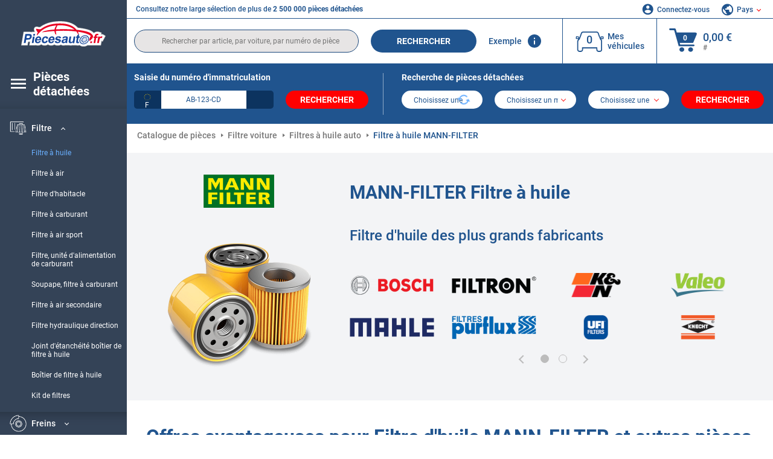

--- FILE ---
content_type: text/html; charset=UTF-8
request_url: https://www.piecesauto.fr/pieces-detachees/filtre-a-huile/mann-filter.html
body_size: 17933
content:
<!DOCTYPE html>
<html lang="fr">
<head><script>(function(w,i,g){w[g]=w[g]||[];if(typeof w[g].push=='function')w[g].push(i)})
(window,'GTM-P8MXXBT','google_tags_first_party');</script><script>(function(w,d,s,l){w[l]=w[l]||[];(function(){w[l].push(arguments);})('set', 'developer_id.dYzg1YT', true);
		w[l].push({'gtm.start':new Date().getTime(),event:'gtm.js'});var f=d.getElementsByTagName(s)[0],
		j=d.createElement(s);j.async=true;j.src='/securegtm/';
		f.parentNode.insertBefore(j,f);
		})(window,document,'script','dataLayer');</script>
    <meta charset="utf-8">
    <meta name="viewport" content="width=device-width, initial-scale=1.0">
    <meta name="csrf-token" content="SbCmFihZzdRFsdkzydusAWzf5jbdzREsPJUgAAkE">
    <link rel="dns-prefetch" href="https://cdn.autoteiledirekt.de/">
    <link rel="dns-prefetch" href="https://scdn.autoteiledirekt.de/">
    <link rel="dns-prefetch" href="https://ajax.googleapis.com">
    <link rel="dns-prefetch" href="https://connect.facebook.net">
    <link rel="shortcut icon" type="image/x-icon" href="/favicon.ico">
    <meta name="robots" content="index, follow">
    <link rel="alternate" hreflang="de" href="https://www.autoteiledirekt.de/autoersatzteil/olfilter/mann-filter.html">
    <link rel="alternate" hreflang="fr-FR" href="https://www.piecesauto.fr/pieces-detachees/filtre-a-huile/mann-filter.html">
    <link rel="alternate" hreflang="en-GB" href="https://www.onlinecarparts.co.uk/spare-parts/oil-filter/mann-filter.html">
    <link rel="alternate" hreflang="es-ES" href="https://www.recambioscoche.es/pieza-de-repuesto/filtro-de-aceite/mann-filter.html">
    <link rel="alternate" hreflang="it-IT" href="https://www.tuttoautoricambi.it/pezzi-di-ricambio/filtro-olio/mann-filter.html">
    <link rel="alternate" hreflang="de-AT" href="https://www.teile-direkt.at/autoersatzteil/olfilter/mann-filter.html">
    <link rel="alternate" hreflang="de-CH" href="https://www.teile-direkt.ch/autoersatzteil/olfilter/mann-filter.html">
    <link rel="alternate" hreflang="pt-PT" href="https://www.pecasauto24.pt/pecas-de-automovel/filtro-de-oleo/mann-filter.html">
    <link rel="alternate" hreflang="nl" href="https://www.besteonderdelen.nl/onderdelen/oliefilter/mann-filter.html">
    <link rel="alternate" hreflang="da-DK" href="https://www.autodeleshop.dk/reservedele/oliefilter/mann-filter.html">
    <link rel="alternate" hreflang="no-NO" href="https://www.reservedeler24.co.no/bildeler/oljefilter/mann-filter.html">
    <link rel="alternate" hreflang="fi-FI" href="https://www.topautoosat.fi/varaosat/oljynsuodatin/mann-filter.html">
    <link rel="alternate" hreflang="sv-SE" href="https://www.reservdelar24.se/bildelar/oljefilter/mann-filter.html">
    <link rel="alternate" hreflang="sk-SK" href="https://www.autodielyonline24.sk/nahradne-diely/olejovy-filter/mann-filter.html">
    <link rel="alternate" hreflang="nl-BE" href="https://www.autoonderdelen24.be/automaterialen/oliefilter/mann-filter.html">
    <link rel="alternate" hreflang="et-EE" href="https://www.autovaruosadonline.ee/varuosade/oelifilter/mann-filter.html">
    <link rel="alternate" hreflang="lv-LV" href="https://www.rezervesdalas24.lv/auto-detalas/ellas-filtrs/mann-filter.html">
    <link rel="alternate" hreflang="fr-LU" href="https://www.piecesauto24.lu/pieces-voiture/filtre-a-huile/mann-filter.html">
    <link rel="alternate" hreflang="pl-PL" href="https://www.autoczescionline24.pl/czesci-samochodowe/filtr-oleju/mann-filter.html">
    <link rel="alternate" hreflang="el-GR" href="https://www.antallaktikaexartimata.gr/exartimaton-aftokiniton/filtro-ladioy/mann-filter.html">
    <link rel="alternate" hreflang="hu-HU" href="https://www.autoalkatreszek24.hu/jarmu-alkatresz/olajszuro/mann-filter.html">
        <link rel="canonical" href="https://www.piecesauto.fr/pieces-detachees/filtre-a-huile/mann-filter.html">
        
    <meta name="format-detection" content="telephone=no">
    <meta http-equiv="x-ua-compatible" content="ie=edge">
    <title>Filtre à huile MANN-FILTER voiture à un prix avantageux</title>
    <meta name="description" content="En ligne ⏰ 24/7 ⏩ ⏩ Filtre à huile MANN-FILTER voiture ☑️ Offres exceptionnelles sur les pièces détachées automobiles des plus grands fabricants ☑️ Achetez des pièces détachées pour les marques automobiles les plus populaires à bas prix!"/>
    <meta name="keywords" content=""/>

    <link href="/assets/6feb4b/css/vendor.css?id=2dd8eb5c7272ff3bb356d374396d55c3" media="screen" rel="stylesheet" type="text/css">
    <link href="/assets/6feb4b/css/app.css?id=fd883e848d77c2bf85ca055196b4c415" media="screen" rel="stylesheet" type="text/css">

    
    <!-- a.1 -->

            <!-- a.2 -->
<script data-safe-params>
  window.safeParams = {};

  (function () {
    window.safeParams = {
      getUrlParams: function () {
        const currentParams = new URLSearchParams(window.location.search);
        const relevantParams = new URLSearchParams();
        const parametersList = ["siteid","source","wgu","wgexpiry","fbclid","gclid","wbraid","gbraid","braid","msclkid","utm_source","utm_medium","utm_campaign","utm_term","utm_content"];

        for (const [key, value] of currentParams) {
          if (parametersList.includes(key)) {
            relevantParams.append(key, value);
          }
        }

        return relevantParams;
      },
      getTrackingParams: function getTrackingParams (url, params) {
        if (!params.toString()) {
          return url;
        }

        const targetUrl = new URL(url, window.location.origin);
        for (const [key, value] of params) {
          if (!targetUrl.searchParams.has(key)) {
            targetUrl.searchParams.set(key, value);
          }
        }
        return targetUrl.toString();
      },
      isInternalLink: function (url) {
        try {
          const targetUrl = new URL(url, window.location.origin);
          if (targetUrl.protocol.match(/^(mailto|tel|javascript):/i)) {
            return false;
          }
          return targetUrl.origin === window.location.origin;
        } catch (e) {
          return false;
        }
      },
    };

    function initParamsManager () {
      const savedParams = window.safeParams.getUrlParams();

      if (!savedParams.toString()) {
        console.log('no params to save');
        return;
      }

      function processNewLinks (mutations) {
        mutations.forEach(mutation => {
          mutation.addedNodes.forEach(node => {
            if (node.nodeType === Node.ELEMENT_NODE) {
              node.querySelectorAll('a, [data-link]').forEach(element => {
                const url = element.tagName === 'A' ? element.href : element.dataset.link;

                if (window.safeParams.isInternalLink(url)) {
                  const processedUrl = window.safeParams.getTrackingParams(url, savedParams);

                  if (element.tagName === 'A') {
                    element.href = processedUrl;
                  } else {
                    element.dataset.link = processedUrl;
                  }
                }
              });
            }
          });
        });
      }

      const observer = new MutationObserver(processNewLinks);
      observer.observe(document.body, {
        childList: true,
        subtree: true,
      });

      document.querySelectorAll('a, [data-link]').forEach(element => {
        const url = element.tagName === 'A' ? element.href : element.dataset.link;

        if (window.safeParams.isInternalLink(url)) {
          const processedUrl = window.safeParams.getTrackingParams(url, savedParams);

          if (element.tagName === 'A') {
            element.href = processedUrl;
          } else {
            element.dataset.link = processedUrl;
          }
        }
      });
    }

    document.addEventListener('setTermsCookiesChoose', function (e) {
      if (e.detail?.allAnalyticsCookies !== 'denied' || e.detail?.allMarketingCookies !== 'denied') {
        initParamsManager();
      }
    });
  })();
</script>

</head>
<body>
<!-- a.3 -->
<div style="display:none" data-session-start></div>

<!-- Google Tag Manager (noscript) -->
<noscript>
    <iframe src="https://www.googletagmanager.com/ns.html?id=GTM-P8MXXBT"
            height="0" width="0" style="display:none;visibility:hidden"></iframe>
</noscript>
<!-- End Google Tag Manager (noscript) -->
<div id="app"             data-user-id="" data-cart-id="" data-ubi="bskid3h6VTofr7fUGfFIf2TJDCQxPwvdEo0WZpHNMeSKB" data-cart-count="" data-maker-id="" data-model-id="" data-car-id="" data-404-page="" data-route-name="" data-ab-test-type data-ab-test-group data-ab-test-keys data-ab-test-values
    >
    <div class="container-fluid">
        <div class="row">
                            <div class="d-lg-block col-xl-2 order-1" data-main-menu-wraper>
    <div class="main-menu" data-main-menu>
        <a class="main-menu__close" href="#">
            <svg class="base-svg " role="img">
                <use xlink:href="/assets/6feb4b/svg/icon-sprite-bw.svg#sprite-close-popup-bw-"></use>
            </svg>
        </a>
        <div class="main-menu__box">
            <div class="main-menu__logo">
                <a href="https://www.piecesauto.fr/">
                    <img src="/assets/6feb4b/images/svg/logo/logo_fr.svg" alt="Pièces détachées auto" title="piecesauto.fr pièces auto">
                </a>
            </div>
            <div class="main-menu__mobile-head">
            <div class="main-menu__mobile-login">
            <svg class="base-svg " role="img">
                <use xlink:href="/assets/6feb4b/svg/icon-sprite-color.svg#sprite-login-color-"></use>
            </svg>
            <span class="main-menu__mobile-head-link login js-mobile-login" data-login-show>
                Connectez-vous            </span>
            <span class="main-menu__mobile-head-link registration js-mobile-reg" data-register>
                Nouveau client?            </span>
        </div>
        <div class="main-menu__mobile-garage">
        <svg class="base-svg " role="img">
            <use xlink:href="/assets/6feb4b/svg/icon-sprite-color.svg#sprite-garage-color-"></use>
        </svg>
        <a class="main-menu__mobile-head-link" data-show-menu-garage href="#">Mes véhicules</a>
    </div>
    <div class="main-menu__mobile-lang">
        <svg class="base-svg " role="img">
            <use xlink:href="/assets/6feb4b/svg/icon-sprite-color.svg#sprite-lang-color-"></use>
        </svg>
        <span data-show-menu-lang class="main-menu__mobile-head-link js-mobile-lang">Pays</span>
    </div>
</div>
<div class="popup popup--lang" data-popup data-menu-lang>
    <div class="popup__head">
        <div class="popup__head-back" data-popup-close>Retour</div>
        <div class="popup__head-title">Pays</div>
    </div>
    <div class="popup__content" data-content></div>
</div>

<div class="popup popup--account" data-popup data-menu-garage>
    <div class="popup__head">
        <div class="popup__head-back" data-popup-close>Retour</div>
        <div class="popup__head-title">Mes véhicules</div>
    </div>
    <div class="popup__content" data-content data-garage-tooltip-container></div>
</div>
            <nav>
                <input type="hidden" data-main-parent-node-id value="9">
<ul class="main-menu__navigation" data-catalog-type="2">
        <li class="main-menu__nav-title main-menu__nav-title--tablet" data-show-full-tablet-menu>
        <span class="main-menu__nav-title-link">
            <svg class="base-svg " role="img">
                <use xlink:href="/assets/6feb4b/svg/icon-sprite-color.svg#sprite-burger-icon-color-"></use>
            </svg>
        </span>
    </li>
    <li class="main-menu__nav-title" data-top-sidebar-link="">
        <a href="https://www.piecesauto.fr/pieces-detachees.html" class="main-menu__nav-title-link">
            <svg class="base-svg " role="img">
                <use xlink:href="/assets/6feb4b/svg/icon-sprite-color.svg#sprite-burger-icon-color-"></use>
            </svg>
            <span>Pièces détachées</span>
        </a>    </li>
                    <li>
            <div class="main-menu__cat main-menu__cat--catalog" data-show-full-tablet-menu>
                <span class="main-menu__cat-parent"
                      data-menu-cat-parent="2"
                      data-car-id="0">
                    <div class="icon">
                        <img class="lazyload"
                             src="https://scdn.autoteiledirekt.de/catalog/categories/sidebar/2.png"
                             data-srcset="https://scdn.autoteiledirekt.de/catalog/categories/sidebar/2.png"
                             srcset="https://www.piecesauto.fr/lazyload.php?width=28&amp;height=28"
                             alt="Freins voiture"/>
                    </div>
                    <span class="text">Freins</span>
                </span>
                            </div>
        </li>
                            <li>
            <div class="main-menu__cat main-menu__cat--catalog" data-show-full-tablet-menu>
                <span class="main-menu__cat-parent"
                      data-menu-cat-parent="9"
                      data-car-id="0">
                    <div class="icon">
                        <img class="lazyload"
                             src="https://scdn.autoteiledirekt.de/catalog/categories/sidebar/9.png"
                             data-srcset="https://scdn.autoteiledirekt.de/catalog/categories/sidebar/9.png"
                             srcset="https://www.piecesauto.fr/lazyload.php?width=28&amp;height=28"
                             alt="Filtre voiture"/>
                    </div>
                    <span class="text">Filtre</span>
                </span>
                                    <div class="main-menu__drop-cat hidden" data-menu-cat-dropdown="9">
                        <div class="main-menu__drop-head">
                            <span class="back" data-mobile-menu-back>Retour</span>
                            <span class="name">Filtre</span>
                        </div>
                        <ul>
                                                                                                <li>
                                        <span class="main-menu__drop-link active" data-category-id="55">
                                            Filtre à huile
                                        </span>
                                    </li>
                                                                                                                                <li>
                                        <a href="https://www.piecesauto.fr/pieces-detachees/filtre-a-air.html"                                            class="main-menu__drop-link"
                                            data-link
                                            data-category-id="52">
                                        Filtre à air
                                        </a>                                    </li>
                                                                                                                                <li>
                                        <a href="https://www.piecesauto.fr/pieces-detachees/filtre-dhabitacle.html"                                            class="main-menu__drop-link"
                                            data-link
                                            data-category-id="54">
                                        Filtre d&#039;habitacle
                                        </a>                                    </li>
                                                                                                                                <li>
                                        <a href="https://www.piecesauto.fr/pieces-detachees/filtre-a-carburant.html"                                            class="main-menu__drop-link"
                                            data-link
                                            data-category-id="53">
                                        Filtre à carburant
                                        </a>                                    </li>
                                                                                                                                <li>
                                        <a href="https://www.piecesauto.fr/pieces-detachees/filtre-a-air-sport.html"                                            class="main-menu__drop-link"
                                            data-link
                                            data-category-id="509">
                                        Filtre à air sport
                                        </a>                                    </li>
                                                                                                                                <li>
                                        <a href="https://www.piecesauto.fr/pieces-detachees/filtre-unite-dalimentation-de-carburant.html"                                            class="main-menu__drop-link"
                                            data-link
                                            data-category-id="612">
                                        Filtre, unité d&#039;alimentation de carburant
                                        </a>                                    </li>
                                                                                                                                <li>
                                        <a href="https://www.piecesauto.fr/pieces-detachees/soupape-filtre-a-carburant.html"                                            class="main-menu__drop-link"
                                            data-link
                                            data-category-id="611">
                                        Soupape, filtre à carburant
                                        </a>                                    </li>
                                                                                                                                <li>
                                        <a href="https://www.piecesauto.fr/pieces-detachees/filtre-a-air-secondaire.html"                                            class="main-menu__drop-link"
                                            data-link
                                            data-category-id="610">
                                        Filtre à air secondaire
                                        </a>                                    </li>
                                                                                                                                <li>
                                        <a href="https://www.piecesauto.fr/pieces-detachees/filtre-de-direction.html"                                            class="main-menu__drop-link"
                                            data-link
                                            data-category-id="609">
                                        Filtre hydraulique direction
                                        </a>                                    </li>
                                                                                                                                <li>
                                        <a href="https://www.piecesauto.fr/pieces-detachees/joint-detancheite-boitier-de-filtre-a-huilde.html"                                            class="main-menu__drop-link"
                                            data-link
                                            data-category-id="608">
                                        Joint d&#039;étanchéité boîtier de filtre à huile
                                        </a>                                    </li>
                                                                                                                                <li>
                                        <a href="https://www.piecesauto.fr/pieces-detachees/boitier-de-filtres-a-huile-joint.html"                                            class="main-menu__drop-link"
                                            data-link
                                            data-category-id="607">
                                        Boîtier de filtre à huile
                                        </a>                                    </li>
                                                                                                                                <li>
                                        <a href="https://www.piecesauto.fr/pieces-detachees/kit-de-filtres.html"                                            class="main-menu__drop-link"
                                            data-link
                                            data-category-id="606">
                                        Kit de filtres
                                        </a>                                    </li>
                                                                                    </ul>
                    </div>
                            </div>
        </li>
                            <li>
            <div class="main-menu__cat main-menu__cat--catalog" data-show-full-tablet-menu>
                <span class="main-menu__cat-parent"
                      data-menu-cat-parent="1"
                      data-car-id="0">
                    <div class="icon">
                        <img class="lazyload"
                             src="https://scdn.autoteiledirekt.de/catalog/categories/sidebar/1.png"
                             data-srcset="https://scdn.autoteiledirekt.de/catalog/categories/sidebar/1.png"
                             srcset="https://www.piecesauto.fr/lazyload.php?width=28&amp;height=28"
                             alt="Moteur voiture"/>
                    </div>
                    <span class="text">Moteur</span>
                </span>
                            </div>
        </li>
                            <li>
            <div class="main-menu__cat main-menu__cat--catalog" data-show-full-tablet-menu>
                <span class="main-menu__cat-parent"
                      data-menu-cat-parent="3"
                      data-car-id="0">
                    <div class="icon">
                        <img class="lazyload"
                             src="https://scdn.autoteiledirekt.de/catalog/categories/sidebar/3.png"
                             data-srcset="https://scdn.autoteiledirekt.de/catalog/categories/sidebar/3.png"
                             srcset="https://www.piecesauto.fr/lazyload.php?width=28&amp;height=28"
                             alt="Carrosserie voiture"/>
                    </div>
                    <span class="text">Carrosserie</span>
                </span>
                            </div>
        </li>
                            <li>
            <div class="main-menu__cat main-menu__cat--catalog" data-show-full-tablet-menu>
                <span class="main-menu__cat-parent"
                      data-menu-cat-parent="10"
                      data-car-id="0">
                    <div class="icon">
                        <img class="lazyload"
                             src="https://scdn.autoteiledirekt.de/catalog/categories/sidebar/10.png"
                             data-srcset="https://scdn.autoteiledirekt.de/catalog/categories/sidebar/10.png"
                             srcset="https://www.piecesauto.fr/lazyload.php?width=28&amp;height=28"
                             alt="Suspension voiture"/>
                    </div>
                    <span class="text">Suspension</span>
                </span>
                            </div>
        </li>
                            <li>
            <div class="main-menu__cat main-menu__cat--catalog" data-show-full-tablet-menu>
                <span class="main-menu__cat-parent"
                      data-menu-cat-parent="74"
                      data-car-id="0">
                    <div class="icon">
                        <img class="lazyload"
                             src="https://scdn.autoteiledirekt.de/catalog/categories/sidebar/74.png"
                             data-srcset="https://scdn.autoteiledirekt.de/catalog/categories/sidebar/74.png"
                             srcset="https://www.piecesauto.fr/lazyload.php?width=28&amp;height=28"
                             alt="Amortissement voiture"/>
                    </div>
                    <span class="text">Amortissement</span>
                </span>
                            </div>
        </li>
                            <li>
            <div class="main-menu__cat main-menu__cat--catalog" data-show-full-tablet-menu>
                <span class="main-menu__cat-parent"
                      data-menu-cat-parent="77"
                      data-car-id="0">
                    <div class="icon">
                        <img class="lazyload"
                             src="https://scdn.autoteiledirekt.de/catalog/categories/sidebar/77.png"
                             data-srcset="https://scdn.autoteiledirekt.de/catalog/categories/sidebar/77.png"
                             srcset="https://www.piecesauto.fr/lazyload.php?width=28&amp;height=28"
                             alt="Commande à courroie / chaîne voiture"/>
                    </div>
                    <span class="text">Commande à courroie / chaîne</span>
                </span>
                            </div>
        </li>
                            <li>
            <div class="main-menu__cat main-menu__cat--catalog" data-show-full-tablet-menu>
                <span class="main-menu__cat-parent"
                      data-menu-cat-parent="8"
                      data-car-id="0">
                    <div class="icon">
                        <img class="lazyload"
                             src="https://scdn.autoteiledirekt.de/catalog/categories/sidebar/8.png"
                             data-srcset="https://scdn.autoteiledirekt.de/catalog/categories/sidebar/8.png"
                             srcset="https://www.piecesauto.fr/lazyload.php?width=28&amp;height=28"
                             alt="Système d’essuie-glaces voiture"/>
                    </div>
                    <span class="text">Système d’essuie-glaces</span>
                </span>
                            </div>
        </li>
                            <li>
            <div class="main-menu__cat main-menu__cat--catalog" data-show-full-tablet-menu>
                <span class="main-menu__cat-parent"
                      data-menu-cat-parent="7"
                      data-car-id="0">
                    <div class="icon">
                        <img class="lazyload"
                             src="https://scdn.autoteiledirekt.de/catalog/categories/sidebar/7.png"
                             data-srcset="https://scdn.autoteiledirekt.de/catalog/categories/sidebar/7.png"
                             srcset="https://www.piecesauto.fr/lazyload.php?width=28&amp;height=28"
                             alt="Allumage et préchauffage voiture"/>
                    </div>
                    <span class="text">Allumage et préchauffage</span>
                </span>
                            </div>
        </li>
                            <li>
            <div class="main-menu__cat main-menu__cat--catalog" data-show-full-tablet-menu>
                <span class="main-menu__cat-parent"
                      data-menu-cat-parent="401"
                      data-car-id="0">
                    <div class="icon">
                        <img class="lazyload"
                             src="https://scdn.autoteiledirekt.de/catalog/categories/sidebar/401.png"
                             data-srcset="https://scdn.autoteiledirekt.de/catalog/categories/sidebar/401.png"
                             srcset="https://www.piecesauto.fr/lazyload.php?width=28&amp;height=28"
                             alt="Refroidissement moteur voiture"/>
                    </div>
                    <span class="text">Refroidissement moteur</span>
                </span>
                            </div>
        </li>
                            <li>
            <div class="main-menu__cat main-menu__cat--catalog" data-show-full-tablet-menu>
                <span class="main-menu__cat-parent"
                      data-menu-cat-parent="4"
                      data-car-id="0">
                    <div class="icon">
                        <img class="lazyload"
                             src="https://scdn.autoteiledirekt.de/catalog/categories/sidebar/4.png"
                             data-srcset="https://scdn.autoteiledirekt.de/catalog/categories/sidebar/4.png"
                             srcset="https://www.piecesauto.fr/lazyload.php?width=28&amp;height=28"
                             alt="Échappement voiture"/>
                    </div>
                    <span class="text">Échappement</span>
                </span>
                            </div>
        </li>
                            <li>
            <div class="main-menu__cat main-menu__cat--catalog" data-show-full-tablet-menu>
                <span class="main-menu__cat-parent"
                      data-menu-cat-parent="11"
                      data-car-id="0">
                    <div class="icon">
                        <img class="lazyload"
                             src="https://scdn.autoteiledirekt.de/catalog/categories/sidebar/11.png"
                             data-srcset="https://scdn.autoteiledirekt.de/catalog/categories/sidebar/11.png"
                             srcset="https://www.piecesauto.fr/lazyload.php?width=28&amp;height=28"
                             alt="Direction voiture"/>
                    </div>
                    <span class="text">Direction</span>
                </span>
                            </div>
        </li>
                            <li>
            <div class="main-menu__cat main-menu__cat--catalog" data-show-full-tablet-menu>
                <span class="main-menu__cat-parent"
                      data-menu-cat-parent="75"
                      data-car-id="0">
                    <div class="icon">
                        <img class="lazyload"
                             src="https://scdn.autoteiledirekt.de/catalog/categories/sidebar/75.png"
                             data-srcset="https://scdn.autoteiledirekt.de/catalog/categories/sidebar/75.png"
                             srcset="https://www.piecesauto.fr/lazyload.php?width=28&amp;height=28"
                             alt="Intérieur voiture"/>
                    </div>
                    <span class="text">Intérieur</span>
                </span>
                            </div>
        </li>
                            <li>
            <div class="main-menu__cat main-menu__cat--catalog" data-show-full-tablet-menu>
                <span class="main-menu__cat-parent"
                      data-menu-cat-parent="402"
                      data-car-id="0">
                    <div class="icon">
                        <img class="lazyload"
                             src="https://scdn.autoteiledirekt.de/catalog/categories/sidebar/402.png"
                             data-srcset="https://scdn.autoteiledirekt.de/catalog/categories/sidebar/402.png"
                             srcset="https://www.piecesauto.fr/lazyload.php?width=28&amp;height=28"
                             alt="Transmission voiture"/>
                    </div>
                    <span class="text">Transmission</span>
                </span>
                            </div>
        </li>
                            <li>
            <div class="main-menu__cat main-menu__cat--catalog" data-show-full-tablet-menu>
                <span class="main-menu__cat-parent"
                      data-menu-cat-parent="58"
                      data-car-id="0">
                    <div class="icon">
                        <img class="lazyload"
                             src="https://scdn.autoteiledirekt.de/catalog/categories/sidebar/58.png"
                             data-srcset="https://scdn.autoteiledirekt.de/catalog/categories/sidebar/58.png"
                             srcset="https://www.piecesauto.fr/lazyload.php?width=28&amp;height=28"
                             alt="Embrayage voiture"/>
                    </div>
                    <span class="text">Embrayage</span>
                </span>
                            </div>
        </li>
                            <li>
            <div class="main-menu__cat main-menu__cat--catalog" data-show-full-tablet-menu>
                <span class="main-menu__cat-parent"
                      data-menu-cat-parent="403"
                      data-car-id="0">
                    <div class="icon">
                        <img class="lazyload"
                             src="https://scdn.autoteiledirekt.de/catalog/categories/sidebar/403.png"
                             data-srcset="https://scdn.autoteiledirekt.de/catalog/categories/sidebar/403.png"
                             srcset="https://www.piecesauto.fr/lazyload.php?width=28&amp;height=28"
                             alt="Capteurs auto"/>
                    </div>
                    <span class="text">Capteurs</span>
                </span>
                            </div>
        </li>
                            <li>
            <div class="main-menu__cat main-menu__cat--catalog" data-show-full-tablet-menu>
                <span class="main-menu__cat-parent"
                      data-menu-cat-parent="404"
                      data-car-id="0">
                    <div class="icon">
                        <img class="lazyload"
                             src="https://scdn.autoteiledirekt.de/catalog/categories/sidebar/404.png"
                             data-srcset="https://scdn.autoteiledirekt.de/catalog/categories/sidebar/404.png"
                             srcset="https://www.piecesauto.fr/lazyload.php?width=28&amp;height=28"
                             alt="Joints et bagues d'étanchéité auto"/>
                    </div>
                    <span class="text">Joints et bagues d&#039;étanchéité</span>
                </span>
                            </div>
        </li>
                            <li>
            <div class="main-menu__cat main-menu__cat--catalog" data-show-full-tablet-menu>
                <span class="main-menu__cat-parent"
                      data-menu-cat-parent="76"
                      data-car-id="0">
                    <div class="icon">
                        <img class="lazyload"
                             src="https://scdn.autoteiledirekt.de/catalog/categories/sidebar/76.png"
                             data-srcset="https://scdn.autoteiledirekt.de/catalog/categories/sidebar/76.png"
                             srcset="https://www.piecesauto.fr/lazyload.php?width=28&amp;height=28"
                             alt="Alimentation de carburant auto"/>
                    </div>
                    <span class="text">Alimentation de carburant</span>
                </span>
                            </div>
        </li>
                            <li>
            <div class="main-menu__cat main-menu__cat--catalog" data-show-full-tablet-menu>
                <span class="main-menu__cat-parent"
                      data-menu-cat-parent="405"
                      data-car-id="0">
                    <div class="icon">
                        <img class="lazyload"
                             src="https://scdn.autoteiledirekt.de/catalog/categories/sidebar/405.png"
                             data-srcset="https://scdn.autoteiledirekt.de/catalog/categories/sidebar/405.png"
                             srcset="https://www.piecesauto.fr/lazyload.php?width=28&amp;height=28"
                             alt="Boîte de vitesse auto"/>
                    </div>
                    <span class="text">Boîte de vitesse</span>
                </span>
                            </div>
        </li>
                            <li>
            <div class="main-menu__cat main-menu__cat--catalog" data-show-full-tablet-menu>
                <span class="main-menu__cat-parent"
                      data-menu-cat-parent="6"
                      data-car-id="0">
                    <div class="icon">
                        <img class="lazyload"
                             src="https://scdn.autoteiledirekt.de/catalog/categories/sidebar/6.png"
                             data-srcset="https://scdn.autoteiledirekt.de/catalog/categories/sidebar/6.png"
                             srcset="https://www.piecesauto.fr/lazyload.php?width=28&amp;height=28"
                             alt="Electricité auto"/>
                    </div>
                    <span class="text">Electricité</span>
                </span>
                            </div>
        </li>
                            <li>
            <div class="main-menu__cat main-menu__cat--catalog" data-show-full-tablet-menu>
                <span class="main-menu__cat-parent"
                      data-menu-cat-parent="78"
                      data-car-id="0">
                    <div class="icon">
                        <img class="lazyload"
                             src="https://scdn.autoteiledirekt.de/catalog/categories/sidebar/78.png"
                             data-srcset="https://scdn.autoteiledirekt.de/catalog/categories/sidebar/78.png"
                             srcset="https://www.piecesauto.fr/lazyload.php?width=28&amp;height=28"
                             alt="Durites / tuyaux auto"/>
                    </div>
                    <span class="text">Durites / tuyaux</span>
                </span>
                            </div>
        </li>
                            <li>
            <div class="main-menu__cat main-menu__cat--catalog" data-show-full-tablet-menu>
                <span class="main-menu__cat-parent"
                      data-menu-cat-parent="67"
                      data-car-id="0">
                    <div class="icon">
                        <img class="lazyload"
                             src="https://scdn.autoteiledirekt.de/catalog/categories/sidebar/67.png"
                             data-srcset="https://scdn.autoteiledirekt.de/catalog/categories/sidebar/67.png"
                             srcset="https://www.piecesauto.fr/lazyload.php?width=28&amp;height=28"
                             alt="Climatisation auto"/>
                    </div>
                    <span class="text">Climatisation</span>
                </span>
                            </div>
        </li>
                            <li>
            <div class="main-menu__cat main-menu__cat--catalog" data-show-full-tablet-menu>
                <span class="main-menu__cat-parent"
                      data-menu-cat-parent="5"
                      data-car-id="0">
                    <div class="icon">
                        <img class="lazyload"
                             src="https://scdn.autoteiledirekt.de/catalog/categories/sidebar/5.png"
                             data-srcset="https://scdn.autoteiledirekt.de/catalog/categories/sidebar/5.png"
                             srcset="https://www.piecesauto.fr/lazyload.php?width=28&amp;height=28"
                             alt="Chauffage et ventilation auto"/>
                    </div>
                    <span class="text">Chauffage et ventilation</span>
                </span>
                            </div>
        </li>
                            <li>
            <div class="main-menu__cat main-menu__cat--catalog" data-show-full-tablet-menu>
                <span class="main-menu__cat-parent"
                      data-menu-cat-parent="407"
                      data-car-id="0">
                    <div class="icon">
                        <img class="lazyload"
                             src="https://scdn.autoteiledirekt.de/catalog/categories/sidebar/407.png"
                             data-srcset="https://scdn.autoteiledirekt.de/catalog/categories/sidebar/407.png"
                             srcset="https://www.piecesauto.fr/lazyload.php?width=28&amp;height=28"
                             alt="Poulies courroie / pignons auto"/>
                    </div>
                    <span class="text">Poulies courroie / pignons</span>
                </span>
                            </div>
        </li>
                            <li>
            <div class="main-menu__cat main-menu__cat--catalog" data-show-full-tablet-menu>
                <span class="main-menu__cat-parent"
                      data-menu-cat-parent="408"
                      data-car-id="0">
                    <div class="icon">
                        <img class="lazyload"
                             src="https://scdn.autoteiledirekt.de/catalog/categories/sidebar/408.png"
                             data-srcset="https://scdn.autoteiledirekt.de/catalog/categories/sidebar/408.png"
                             srcset="https://www.piecesauto.fr/lazyload.php?width=28&amp;height=28"
                             alt="Ampoules auto"/>
                    </div>
                    <span class="text">Ampoules</span>
                </span>
                            </div>
        </li>
                            <li>
            <div class="main-menu__cat main-menu__cat--catalog" data-show-full-tablet-menu>
                <span class="main-menu__cat-parent"
                      data-menu-cat-parent="406"
                      data-car-id="0">
                    <div class="icon">
                        <img class="lazyload"
                             src="https://scdn.autoteiledirekt.de/catalog/categories/sidebar/406.png"
                             data-srcset="https://scdn.autoteiledirekt.de/catalog/categories/sidebar/406.png"
                             srcset="https://www.piecesauto.fr/lazyload.php?width=28&amp;height=28"
                             alt="Relais auto"/>
                    </div>
                    <span class="text">Relais</span>
                </span>
                            </div>
        </li>
                            <li>
            <div class="main-menu__cat main-menu__cat--catalog" data-show-full-tablet-menu>
                <span class="main-menu__cat-parent"
                      data-menu-cat-parent="530"
                      data-car-id="0">
                    <div class="icon">
                        <img class="lazyload"
                             src="https://scdn.autoteiledirekt.de/catalog/categories/sidebar/530.png"
                             data-srcset="https://scdn.autoteiledirekt.de/catalog/categories/sidebar/530.png"
                             srcset="https://www.piecesauto.fr/lazyload.php?width=28&amp;height=28"
                             alt="Tuning auto"/>
                    </div>
                    <span class="text">Tuning</span>
                </span>
                            </div>
        </li>
                            <li>
            <div class="main-menu__cat main-menu__cat--catalog" data-show-full-tablet-menu>
                <span class="main-menu__cat-parent"
                      data-menu-cat-parent="537"
                      data-car-id="0">
                    <div class="icon">
                        <img class="lazyload"
                             src="https://scdn.autoteiledirekt.de/catalog/categories/sidebar/537.png"
                             data-srcset="https://scdn.autoteiledirekt.de/catalog/categories/sidebar/537.png"
                             srcset="https://www.piecesauto.fr/lazyload.php?width=28&amp;height=28"
                             alt="Portes auto"/>
                    </div>
                    <span class="text">Portes</span>
                </span>
                            </div>
        </li>
                            <li>
            <div class="main-menu__cat main-menu__cat--catalog" data-show-full-tablet-menu>
                <span class="main-menu__cat-parent"
                      data-menu-cat-parent="724"
                      data-car-id="0">
                    <div class="icon">
                        <img class="lazyload"
                             src="https://scdn.autoteiledirekt.de/catalog/categories/sidebar/724.png"
                             data-srcset="https://scdn.autoteiledirekt.de/catalog/categories/sidebar/724.png"
                             srcset="https://www.piecesauto.fr/lazyload.php?width=28&amp;height=28"
                             alt="Kits de réparation auto"/>
                    </div>
                    <span class="text">Kits de réparation</span>
                </span>
                            </div>
        </li>
            </ul>
                <ul class="main-menu__navigation mt-4">
            <li>
            <a href="https://www.piecesauto.fr/pieces-detachees/huile-moteur.html"                    class="main-menu__cat link" data-id="269">
                <div class="icon" data-show-full-tablet-menu>
                    <img class="lazyload"
                         src="/assets/6feb4b/images/svg/directions/269.png"
                         data-srcset="/assets/6feb4b/images/svg/directions/269.png"
                         srcset="https://www.piecesauto.fr/lazyload.php?width=28&amp;height=28"
                         alt="Huile moteur voiture">
                </div>
                <span class="text">Huile Moteur</span>
            </a>        </li>
            <li>
            <a href="https://www.piecesauto.fr/pieces-detachees/batterie.html"                    class="main-menu__cat link" data-id="250">
                <div class="icon" data-show-full-tablet-menu>
                    <img class="lazyload"
                         src="/assets/6feb4b/images/svg/directions/250.png"
                         data-srcset="/assets/6feb4b/images/svg/directions/250.png"
                         srcset="https://www.piecesauto.fr/lazyload.php?width=28&amp;height=28"
                         alt="Batterie voiture">
                </div>
                <span class="text">Batterie de Voiture</span>
            </a>        </li>
            <li>
            <a href="https://www.piecesauto.fr/accessoires-auto.html"                    class="main-menu__cat link" data-id="33000">
                <div class="icon" data-show-full-tablet-menu>
                    <img class="lazyload"
                         src="/assets/6feb4b/images/svg/directions/33000.png"
                         data-srcset="/assets/6feb4b/images/svg/directions/33000.png"
                         srcset="https://www.piecesauto.fr/lazyload.php?width=28&amp;height=28"
                         alt="Équipements et accessoires pour voiture">
                </div>
                <span class="text">Accessoires auto</span>
            </a>        </li>
            <li>
            <a href="https://www.piecesauto.fr/entretien-voiture.html"                    class="main-menu__cat link" data-id="30000">
                <div class="icon" data-show-full-tablet-menu>
                    <img class="lazyload"
                         src="/assets/6feb4b/images/svg/directions/30000.png"
                         data-srcset="/assets/6feb4b/images/svg/directions/30000.png"
                         srcset="https://www.piecesauto.fr/lazyload.php?width=28&amp;height=28"
                         alt="Produits de nettoyage pour voiture">
                </div>
                <span class="text">Entretien et Nettoyage</span>
            </a>        </li>
            <li>
            <a href="https://www.piecesauto.fr/outillage.html"                    class="main-menu__cat link" data-id="36000">
                <div class="icon" data-show-full-tablet-menu>
                    <img class="lazyload"
                         src="/assets/6feb4b/images/svg/directions/36000.png"
                         data-srcset="/assets/6feb4b/images/svg/directions/36000.png"
                         srcset="https://www.piecesauto.fr/lazyload.php?width=28&amp;height=28"
                         alt="Outils pour voiture et outils pour travaux spécifiques">
                </div>
                <span class="text">Outillage</span>
            </a>        </li>
            <li>
            <a href="https://www.piecesauto.fr/pneumatiques/pneus-auto.html"                    class="main-menu__cat link" data-id="23208">
                <div class="icon" data-show-full-tablet-menu>
                    <img class="lazyload"
                         src="/assets/6feb4b/images/svg/directions/23208.png"
                         data-srcset="/assets/6feb4b/images/svg/directions/23208.png"
                         srcset="https://www.piecesauto.fr/lazyload.php?width=28&amp;height=28"
                         alt="Pneu">
                </div>
                <span class="text">Pneus</span>
            </a>        </li>
            <li>
            <a href="https://www.piecesauto.fr/marque-automobile.html"                    class="main-menu__cat link" data-id="makers">
                <div class="icon" data-show-full-tablet-menu>
                    <img class="lazyload"
                         src="/assets/6feb4b/images/svg/menu-icons/menu-icon19-color.svg"
                         data-srcset="/assets/6feb4b/images/svg/menu-icons/menu-icon19-color.svg"
                         srcset="https://www.piecesauto.fr/lazyload.php?width=28&amp;height=28"
                         alt="Marques de voitures">
                </div>
                <span class="text">Marques de voitures</span>
            </a>        </li>
            <li>
            <a href="https://www.piecesauto.fr/fabricant.html"                    class="main-menu__cat link" data-id="brands">
                <div class="icon" data-show-full-tablet-menu>
                    <img class="lazyload"
                         src="/assets/6feb4b/images/svg/menu-icons/menu-icon20-color.svg"
                         data-srcset="/assets/6feb4b/images/svg/menu-icons/menu-icon20-color.svg"
                         srcset="https://www.piecesauto.fr/lazyload.php?width=28&amp;height=28"
                         alt="Les meilleurs fabricants de pièces détachées">
                </div>
                <span class="text">Fabricants</span>
            </a>        </li>
    </ul>
            </nav>

            <ul class="main-menu__links mt-4">
    <li>
        <div class="main-menu__cat main-menu__cat--links" data-show-full-tablet-menu>
            <div class="main-menu__cat-parent" data-menu-cat-links>
                <div class="icon"><img src="/assets/6feb4b/images/html/menu-icon-union@2x.png"></div>
                <span class="text">Pièces détachées voiture</span>
            </div>
            <div class="main-menu__drop-cat" style="display: none">
                <div class="main-menu__drop-head">
                    <span class="back" data-mobile-menu-back data-text="Pièces détachées voiture"></span>
                </div>
                <ul>
                    <li>
                        <a href="https://www.piecesauto.fr/makers-top-parts.html" class="main-menu__drop-link">
                            <span>Trouvez les meilleures pièces de rechange pour votre voiture</span>
                        </a>
                    </li>
                    <li>
                        <a href="https://www.piecesauto.fr/makers-top-models.html" class="main-menu__drop-link">
                            <span>Sélection de pièces de rechange pour les voitures populaires</span>
                        </a>
                    </li>
                </ul>
            </div>
        </div>
    </li>
</ul>

            <ul class="main-menu__links d-block d-md-none">
    <li>
        <div class="main-menu__cat main-menu__cat--links" data-menu-stat-links>
            <div class="main-menu__cat-parent">
                <div class="icon">
                    <img src="/assets/6feb4b/images/html/menu-icon-info@2x.png" alt="">
                </div>
                <span class="text">Information</span>
            </div>
            <div class="main-menu__drop-cat">
                <div class="main-menu__drop-head">
                </div>
            </div>
        </div>
    </li>
</ul>

            <div class="main-menu__payments mt-3">
                <ul>
    <li><img class="lazyload"
             src="/assets/6feb4b/images/svg/transparent/delivery/DHL_white.svg"
             data-srcset="/assets/6feb4b/images/svg/transparent/delivery/DHL_white.svg"
             srcset="https://www.piecesauto.fr/lazyload.php?width=28&amp;height=28"
             alt="Livraison DHL: MANN-FILTER Filtre à huile occasion et neuf acheter pas cher"></li>
    <li><img class="lazyload"
             src="/assets/6feb4b/images/svg/transparent/delivery/GLS_white.svg"
             data-srcset="/assets/6feb4b/images/svg/transparent/delivery/GLS_white.svg"
             srcset="https://www.piecesauto.fr/lazyload.php?width=28&amp;height=28"
             alt="GLS: MANN-FILTER Filtre à huile neuf et occasion - Livraison rapide"></li>
            <li><img class="preview lazyload"
                 src="/assets/common/images/svg/payments-white/secure.svg"
                 data-srcset="/assets/common/images/svg/payments-white/secure.svg"
                 srcset="https://www.piecesauto.fr/lazyload.php?width=28&amp;height=28"
                 alt="COMODO">
        </li>
            <li><img class="preview lazyload"
                 src="/assets/common/images/svg/payments-white/paypal.svg"
                 data-srcset="/assets/common/images/svg/payments-white/paypal.svg"
                 srcset="https://www.piecesauto.fr/lazyload.php?width=28&amp;height=28"
                 alt="PayPal">
        </li>
            <li><img class="preview lazyload"
                 src="/assets/common/images/svg/payments-white/mastercard-color.svg"
                 data-srcset="/assets/common/images/svg/payments-white/mastercard-color.svg"
                 srcset="https://www.piecesauto.fr/lazyload.php?width=28&amp;height=28"
                 alt="Payez pour vos Filtres à huile MANN-FILTER avec Mastercard">
        </li>
            <li><img class="preview lazyload"
                 src="/assets/common/images/svg/payments-white/visa-color.svg"
                 data-srcset="/assets/common/images/svg/payments-white/visa-color.svg"
                 srcset="https://www.piecesauto.fr/lazyload.php?width=28&amp;height=28"
                 alt="Payez pour vos Filtre d'huile remplacement MANN-FILTER avec Visa">
        </li>
            <li><img class="preview lazyload"
                 src="/assets/common/images/svg/payments-white/cb.svg"
                 data-srcset="/assets/common/images/svg/payments-white/cb.svg"
                 srcset="https://www.piecesauto.fr/lazyload.php?width=28&amp;height=28"
                 alt="Carte Bleue">
        </li>
            <li><img class="preview lazyload"
                 src="/assets/common/images/svg/payments-white/fr/hypovereinsbank.svg"
                 data-srcset="/assets/common/images/svg/payments-white/fr/hypovereinsbank.svg"
                 srcset="https://www.piecesauto.fr/lazyload.php?width=28&amp;height=28"
                 alt="Virement Bancaire">
        </li>
    </ul>
            </div>
            <div class="main-menu__partner mt-1">
                <span data-link="https://www.tecalliance.net/de/copyright-note/" data-target="_blank">
                    <svg class="base-svg " role="img">
                        <use xlink:href="/assets/6feb4b/svg/icon-sprite-bw.svg#sprite-tec-alliance-bw-"></use>
                    </svg>
                </span>
            </div>
        </div>
    </div>

</div>
                        <div class="col col-md-12 col-xl-10 pl-0 order-2 content-page">
                <div data-covid-block></div>
                                <header><div class="headline">
    <div class="row">
        <div class="col-md-6"><span class="headline__slogan">Consultez notre large sélection de plus de <b>2 500 000 pièces détachées</b></span></div>
        <div class="col-md-6 ml-auto d-flex justify-content-end">
            <div class="headline__auth">
            <div class="headline__login js-login-popup">
            <svg class="base-svg " role="img">
                <use xlink:href="/assets/6feb4b/svg/icon-sprite-color.svg#sprite-login-color-"></use>
            </svg>
            <span>Connectez-vous</span>
        </div>
    </div>

            <div class="headline__lang" data-tooltip-hover data-header-lang data-button-project-present>
    <svg class="base-svg " role="img">
        <use xlink:href="/assets/6feb4b/svg/icon-sprite-color.svg#sprite-lang-color-"></use>
    </svg>
    <span>Pays</span>

    <div class="language-tooltip" data-excluded-page="">

    
</div>
</div>
        </div>
    </div>
</div>
<div class="header-middle" data-header-content>
    <div class="row">
        <div class="col-1 d-md-none header-mobile__burger" data-burger-mobile>
            <svg class="base-svg " role="img">
                <use xlink:href="/assets/6feb4b/svg/icon-sprite-bw.svg#sprite-burger-icon-bw-"></use>
            </svg>
        </div>
        <div class="header-mobile__logo-col">
            <a class="header-mobile__logo" href="https://www.piecesauto.fr/">
                <img src="/assets/6feb4b/images/svg/logo/logo_fr.svg" alt="Pièces détachées auto">
            </a>
        </div>
        <div class="col-md-8 header-middle__search-wrap">
    <div class="header-middle__search">
        <div class="header-middle__input">
            <svg class="base-svg" role="img">
                <use xlink:href="/assets/6feb4b/svg/icon-sprite-color.svg#sprite-search-icon-color-"></use>
            </svg>
            <form class="autocomplete" method="get" action="https://www.piecesauto.fr/rechercher.html" data-autocomplete-form>
                <input value=""  aria-label="search" type="text" name="keyword" placeholder="Rechercher par article, par voiture, par numéro de pièce"
                       data-search-autocomplete-input autocomplete="off" />
            </form>
        </div>
        <div class="header-middle__btn">
            <a class="header-middle__btn-link" href="#" data-search-submit-button>Rechercher</a>
        </div>

        <div class="header-middle__info" data-tooltip-click data-example-tooltip-dropdown>
    <div class="header-middle__info-text">
        <span>Exemple</span>
        <svg class="base-svg " role="img">
            <use xlink:href="/assets/6feb4b/svg/icon-sprite-color.svg#sprite-info-color-"></use>
        </svg>
    </div>
</div>
    </div>
</div>
        <div class="d-none d-md-block col-md-2">
    <div class="header-middle__garage" data-tooltip-click data-header-garage>
        <div class="count" data-count="0">
            <svg role="img" class="base-svg">
                <use xlink:href="/assets/6feb4b/svg/icon-sprite-color.svg#sprite-garage-color-"></use>
            </svg>
        </div>
        <div class="text">
            Mes véhicules            <div class="icon" data-garage-show-car-selector data-loading>+</div>
        </div>
        <div data-garage-tooltip-container></div>
    </div>
</div>
        <div class="col-2 col-sm-3 col-md-2 ml-auto" data-header-cart>
    <div class="header-middle__cart" data-header-cart-middle data-tooltip-hover>
        <div class="cart-info-wrapper" data-link="https://www.piecesauto.fr/basket.html">
    <div class="cart-icon">
        <svg class="base-svg" role="img">
            <use xlink:href="/assets/6feb4b/svg/icon-sprite-bw.svg#sprite-cart-icon-bw-"></use>
        </svg>
        <span class="count" data-cart-count-products>0</span>
    </div>
    <div class="cart-price">
        <div class="cart-order-price">0,00 &euro;</div>
        <div class="cart-order-numb">#</div>
    </div>
</div>
            </div>
</div>
    </div>
</div>
</header>
                <main class="parts-page" id="main" role="main" >
                                            <div class="header-select header-select--left "
     data-popup-select
     data-car-search-selector
     data-car-search-type="base">
    <a href="#" class="close">
        <svg role="img" class="base-svg ">
            <use xlink:href="/assets/6feb4b/svg/icon-sprite-bw.svg#sprite-close-popup-bw-"></use>
        </svg>
    </a>
        <div class="row">
        <div class=" col-lg-5 col-xxl-4 ">
            <div class="header-select__number" data-selector-number>
    <form onsubmit="return false;">
        <div class="title">
            <span>Saisie du numéro d'immatriculation</span>
        </div>

        <div class="header-select__number-wrap">
            <div class="input-wrapper" data-country="f" data-selector-number-kba1 data-form-row>
    <span class="flag">
        <svg role="img" class="base-svg ">
          <use xlink:href="/assets/6feb4b/svg/icon-sprite-color.svg#sprite-euro-flag-color-"></use>
        </svg>
    </span>
    <input type="text" aria-label="kba1" name="kba[]" id="kba1" placeholder="AB-123-CD" maxlength="12"
            value=""
        >
    <span class="error-tooltip">
        <svg role="img" class="base-svg ">
            <use xlink:href="/assets/6feb4b/svg/icon-sprite-bw.svg#sprite-warning-bw-"></use>
        </svg>
        <span data-error-message></span>
    </span>
</div>

    <input name="brandNo" type="hidden" value="4">
    <input name="childSynthetic" type="hidden" value="filtre-a-huile">
    <input name="nodeId" type="hidden" value="10359">
    <input name="nodeAlias" type="hidden" value="filtre-a-huile">

            <a href="#" class="button" data-selector-number-button>Rechercher</a>
        </div>
    </form>
</div>
        </div>
        <div class=" col-lg-7 col-xxl-8 mb-3 mb-lg-0 ">
            <div class="header-select__choosse" data-selector>
    <span class="title">Recherche de pièces détachées</span>
    <form onsubmit="return false;">
        <div class="header-select__choosse-wrap">

            <div class="selector" data-selector-maker data-form-row>
    <svg class="base-svg circle-arrow" role="img">
        <use xlink:href="/assets/6feb4b/svg/icon-sprite-bw.svg#sprite-circle-arrow-bw-"></use>
    </svg>
    <select name="makerId" aria-label="maker">
        <option value="-1">Choisissez une marque</option>
    </select>
    <span class="error-tooltip">
        <svg role="img" class="base-svg ">
            <use xlink:href="/assets/6feb4b/svg/icon-sprite-bw.svg#sprite-warning-bw-"></use>
        </svg>
        <span data-error-message></span>
    </span>
</div>
<div class="selector" data-selector-model data-form-row>
    <svg class="base-svg circle-arrow" role="img">
        <use xlink:href="/assets/6feb4b/svg/icon-sprite-bw.svg#sprite-circle-arrow-bw-"></use>
    </svg>
    <select name="modelId"  aria-label="model">
        <option value="-1">Choisissez un modèle</option>
    </select>
    <span class="error-tooltip">
        <svg role="img" class="base-svg ">
            <use xlink:href="/assets/6feb4b/svg/icon-sprite-bw.svg#sprite-warning-bw-"></use>
        </svg>
        <span data-error-message></span>
    </span>
</div>
<div class="selector" data-selector-car data-form-row>
    <svg class="base-svg circle-arrow" role="img">
        <use xlink:href="/assets/6feb4b/svg/icon-sprite-bw.svg#sprite-circle-arrow-bw-"></use>
    </svg>
    <select name="carId"  aria-label="car">
        <option value="-1">Choisissez une motorisation</option>
    </select>
    <span class="error-tooltip">
        <svg role="img" class="base-svg ">
            <use xlink:href="/assets/6feb4b/svg/icon-sprite-bw.svg#sprite-warning-bw-"></use>
        </svg>
        <span data-error-message></span>
    </span>
</div>

    <input name="brandNo" type="hidden" value="4">
    <input name="childSynthetic" type="hidden" value="filtre-a-huile">
    <input name="nodeId" type="hidden" value="10359">
    <input name="nodeAlias" type="hidden" value="filtre-a-huile">

            <button class="button" type="button" data-selector-button>
                Rechercher            </button>
        </div>
    </form>
</div>
        </div>
    </div>
</div>
                                                                                        <div class="breadcrumbs">
        <script type="application/ld+json">{
    "@context": "https://schema.org",
    "@type": "BreadcrumbList",
    "itemListElement": [
        {
            "@type": "ListItem",
            "position": 1,
            "item": {
                "@type": "Thing",
                "name": "Catalogue de pièces",
                "@id": "https://www.piecesauto.fr/pieces-detachees.html"
            }
        },
        {
            "@type": "ListItem",
            "position": 2,
            "item": {
                "@type": "Thing",
                "name": "Filtre voiture",
                "@id": "https://www.piecesauto.fr/pieces-detachees/filtre-group.html"
            }
        },
        {
            "@type": "ListItem",
            "position": 3,
            "item": {
                "@type": "Thing",
                "name": "Filtres à huile auto",
                "@id": "https://www.piecesauto.fr/pieces-detachees/filtre-a-huile.html"
            }
        },
        {
            "@type": "ListItem",
            "position": 4,
            "item": {
                "@type": "Thing",
                "name": "Filtre à huile MANN-FILTER"
            }
        }
    ]
}</script>        <ul>
                                                <li>
                        <a href="https://www.piecesauto.fr/pieces-detachees.html" class="breadcrumbs__item">
                            <span>Catalogue de pièces</span>
                        </a>                    </li>
                                                                <li>
                        <a href="https://www.piecesauto.fr/pieces-detachees/filtre-group.html" class="breadcrumbs__item">
                            <span>Filtre voiture</span>
                        </a>                    </li>
                                                                <li>
                        <a href="https://www.piecesauto.fr/pieces-detachees/filtre-a-huile.html" class="breadcrumbs__item">
                            <span>Filtres à huile auto</span>
                        </a>                    </li>
                                                                <li>
                        <span class="breadcrumbs__item defcurrent">Filtre à huile MANN-FILTER</span>
                    </li>
                                    </ul>
    </div>

                                            <div class="subcat-main">
        <div class="row">
            <div class="col-12 col-md-4">
                <div class="subcat-main__image">
                    <div class="subcat-main__brand-image">
                        <a href="https://www.piecesauto.fr/fabricant/mann-filter.html">
                            <img class="lazyload"
                                 alt="MANN-FILTER Сatalogue des fabricants"
                                 title="MANN-FILTER Сatalogue des marques"
                                 data-srcset="https://cdn.autoteiledirekt.de/brands/thumbs/4.png?m=2 1x, https://cdn.autoteiledirekt.de/brands/thumbs/4.png?m=1 2x"
                                 srcset="https://www.piecesauto.fr/lazyload.php?width=300&amp;height=300"
                                 src="https://cdn.autoteiledirekt.de/brands/thumbs/4.png?m=2"/>
                        </a>
                    </div>
                    <img class="lazyload" src="https://scdn.autoteiledirekt.de/catalog/categories/500x500/55.png"
                         data-srcset="https://scdn.autoteiledirekt.de/catalog/categories/500x500/55.png" srcset="https://www.piecesauto.fr/lazyload.php?width=300&amp;height=300"
                         alt="Acheter de MANN-FILTER Filtre à huile d'origine à un bon prix">
                </div>
            </div>
            <div class="col-12 col-md-8">
                <div class="subcat-main__content">
                    <div class="subcat-main__title">
                        <h1>MANN-FILTER Filtre à huile</h1>
                    </div>
                    <b class="subcat-main__subtitle">Filtre d'huile des plus grands fabricants</b>
                    <div class="subcat-main__brands">
    <div class="subcat-main__slider" data-subcat-brands>
                    <div class="subcat-main__slider-item">
                <a href="https://www.piecesauto.fr/pieces-detachees/filtre-a-huile/bosch.html" class="subcat-main__slider-item">
                    <img class="lazyload" alt="BOSCH Filtre à huile catalogue"
                         title="Filtre d'huile BOSCH"
                         src="https://cdn.autoteiledirekt.de/brands/thumbs/30.png?m=2"
                         data-srcset="https://cdn.autoteiledirekt.de/brands/thumbs/30.png?m=2 1x, https://cdn.autoteiledirekt.de/brands/thumbs/30.png?m=1 2x"
                         srcset="https://www.piecesauto.fr/lazyload.php?width=300&amp;height=300" />
                </a>            </div>
                    <div class="subcat-main__slider-item">
                <a href="https://www.piecesauto.fr/pieces-detachees/filtre-a-huile/mahle-original.html" class="subcat-main__slider-item">
                    <img class="lazyload" alt="MAHLE Filtre d'huile"
                         title="Filtre d'huile MAHLE"
                         src="https://cdn.autoteiledirekt.de/brands/thumbs/10223.png?m=2"
                         data-srcset="https://cdn.autoteiledirekt.de/brands/thumbs/10223.png?m=2 1x, https://cdn.autoteiledirekt.de/brands/thumbs/10223.png?m=1 2x"
                         srcset="https://www.piecesauto.fr/lazyload.php?width=300&amp;height=300" />
                </a>            </div>
                    <div class="subcat-main__slider-item">
                <a href="https://www.piecesauto.fr/pieces-detachees/filtre-a-huile/filtron.html" class="subcat-main__slider-item">
                    <img class="lazyload" alt="FILTRON Filtre à huile"
                         title="Filtre d'huile FILTRON"
                         src="https://cdn.autoteiledirekt.de/brands/thumbs/254.png?m=2"
                         data-srcset="https://cdn.autoteiledirekt.de/brands/thumbs/254.png?m=2 1x, https://cdn.autoteiledirekt.de/brands/thumbs/254.png?m=1 2x"
                         srcset="https://www.piecesauto.fr/lazyload.php?width=300&amp;height=300" />
                </a>            </div>
                    <div class="subcat-main__slider-item">
                <a href="https://www.piecesauto.fr/pieces-detachees/filtre-a-huile/purflux.html" class="subcat-main__slider-item">
                    <img class="lazyload" alt="Filtre à huile PURFLUX avis"
                         title="Filtre d'huile PURFLUX"
                         src="https://cdn.autoteiledirekt.de/brands/thumbs/38.png?m=2"
                         data-srcset="https://cdn.autoteiledirekt.de/brands/thumbs/38.png?m=2 1x, https://cdn.autoteiledirekt.de/brands/thumbs/38.png?m=1 2x"
                         srcset="https://www.piecesauto.fr/lazyload.php?width=300&amp;height=300" />
                </a>            </div>
                    <div class="subcat-main__slider-item">
                <a href="https://www.piecesauto.fr/pieces-detachees/filtre-a-huile/kn-filters.html" class="subcat-main__slider-item">
                    <img class="lazyload" alt="K&N Filters Filtre à huile catalogue"
                         title="Filtre d'huile K&N Filters"
                         src="https://cdn.autoteiledirekt.de/brands/thumbs/10321.png?m=2"
                         data-srcset="https://cdn.autoteiledirekt.de/brands/thumbs/10321.png?m=2 1x, https://cdn.autoteiledirekt.de/brands/thumbs/10321.png?m=1 2x"
                         srcset="https://www.piecesauto.fr/lazyload.php?width=300&amp;height=300" />
                </a>            </div>
                    <div class="subcat-main__slider-item">
                <a href="https://www.piecesauto.fr/pieces-detachees/filtre-a-huile/ufi.html" class="subcat-main__slider-item">
                    <img class="lazyload" alt="UFI Filtre à huile"
                         title="Filtre d'huile UFI"
                         src="https://cdn.autoteiledirekt.de/brands/thumbs/665.png?m=2"
                         data-srcset="https://cdn.autoteiledirekt.de/brands/thumbs/665.png?m=2 1x, https://cdn.autoteiledirekt.de/brands/thumbs/665.png?m=1 2x"
                         srcset="https://www.piecesauto.fr/lazyload.php?width=300&amp;height=300" />
                </a>            </div>
                    <div class="subcat-main__slider-item">
                <a href="https://www.piecesauto.fr/pieces-detachees/filtre-a-huile/valeo.html" class="subcat-main__slider-item">
                    <img class="lazyload" alt="VALEO Filtre à huile"
                         title="Filtre d'huile VALEO"
                         src="https://cdn.autoteiledirekt.de/brands/thumbs/21.png?m=2"
                         data-srcset="https://cdn.autoteiledirekt.de/brands/thumbs/21.png?m=2 1x, https://cdn.autoteiledirekt.de/brands/thumbs/21.png?m=1 2x"
                         srcset="https://www.piecesauto.fr/lazyload.php?width=300&amp;height=300" />
                </a>            </div>
                    <div class="subcat-main__slider-item">
                <a href="https://www.piecesauto.fr/pieces-detachees/filtre-a-huile/knecht.html" class="subcat-main__slider-item">
                    <img class="lazyload" alt="KNECHT Filtre à huile catalogue"
                         title="Filtre d'huile KNECHT"
                         src="https://cdn.autoteiledirekt.de/brands/thumbs/34.png?m=2"
                         data-srcset="https://cdn.autoteiledirekt.de/brands/thumbs/34.png?m=2 1x, https://cdn.autoteiledirekt.de/brands/thumbs/34.png?m=1 2x"
                         srcset="https://www.piecesauto.fr/lazyload.php?width=300&amp;height=300" />
                </a>            </div>
                    <div class="subcat-main__slider-item">
                <a href="https://www.piecesauto.fr/pieces-detachees/filtre-a-huile/hengst-filter.html" class="subcat-main__slider-item">
                    <img class="lazyload" alt="HENGST FILTER Filtre à huile"
                         title="Filtre d'huile HENGST FILTER"
                         src="https://cdn.autoteiledirekt.de/brands/thumbs/81.png?m=2"
                         data-srcset="https://cdn.autoteiledirekt.de/brands/thumbs/81.png?m=2 1x, https://cdn.autoteiledirekt.de/brands/thumbs/81.png?m=1 2x"
                         srcset="https://www.piecesauto.fr/lazyload.php?width=300&amp;height=300" />
                </a>            </div>
                    <div class="subcat-main__slider-item">
                <a href="https://www.piecesauto.fr/pieces-detachees/filtre-a-huile/champion.html" class="subcat-main__slider-item">
                    <img class="lazyload" alt="CHAMPION Filtre à huile"
                         title="Filtre d'huile CHAMPION"
                         src="https://cdn.autoteiledirekt.de/brands/thumbs/43.png?m=2"
                         data-srcset="https://cdn.autoteiledirekt.de/brands/thumbs/43.png?m=2 1x, https://cdn.autoteiledirekt.de/brands/thumbs/43.png?m=1 2x"
                         srcset="https://www.piecesauto.fr/lazyload.php?width=300&amp;height=300" />
                </a>            </div>
                    <div class="subcat-main__slider-item">
                <a href="https://www.piecesauto.fr/pieces-detachees/filtre-a-huile/japanparts.html" class="subcat-main__slider-item">
                    <img class="lazyload" alt="JAPANPARTS Filtre à huile"
                         title="Filtre d'huile JAPANPARTS"
                         src="https://cdn.autoteiledirekt.de/brands/thumbs/193.png?m=2"
                         data-srcset="https://cdn.autoteiledirekt.de/brands/thumbs/193.png?m=2 1x, https://cdn.autoteiledirekt.de/brands/thumbs/193.png?m=1 2x"
                         srcset="https://www.piecesauto.fr/lazyload.php?width=300&amp;height=300" />
                </a>            </div>
                    <div class="subcat-main__slider-item">
                <a href="https://www.piecesauto.fr/pieces-detachees/filtre-a-huile/blue-print.html" class="subcat-main__slider-item">
                    <img class="lazyload" alt="BLUE PRINT Filtre à huile"
                         title="Filtre d'huile BLUE PRINT"
                         src="https://cdn.autoteiledirekt.de/brands/thumbs/10565.png?m=2"
                         data-srcset="https://cdn.autoteiledirekt.de/brands/thumbs/10565.png?m=2 1x, https://cdn.autoteiledirekt.de/brands/thumbs/10565.png?m=1 2x"
                         srcset="https://www.piecesauto.fr/lazyload.php?width=300&amp;height=300" />
                </a>            </div>
                    <div class="subcat-main__slider-item">
                <a href="https://www.piecesauto.fr/pieces-detachees/filtre-a-huile/fram.html" class="subcat-main__slider-item">
                    <img class="lazyload" alt="FRAM Filtre à huile"
                         title="Filtre d'huile FRAM"
                         src="https://cdn.autoteiledirekt.de/brands/thumbs/59.png?m=2"
                         data-srcset="https://cdn.autoteiledirekt.de/brands/thumbs/59.png?m=2 1x, https://cdn.autoteiledirekt.de/brands/thumbs/59.png?m=1 2x"
                         srcset="https://www.piecesauto.fr/lazyload.php?width=300&amp;height=300" />
                </a>            </div>
                    <div class="subcat-main__slider-item">
                <a href="https://www.piecesauto.fr/pieces-detachees/filtre-a-huile/kamoka.html" class="subcat-main__slider-item">
                    <img class="lazyload" alt="KAMOKA Filtre à huile"
                         title="Filtre d'huile KAMOKA"
                         src="https://cdn.autoteiledirekt.de/brands/thumbs/381.png?m=2"
                         data-srcset="https://cdn.autoteiledirekt.de/brands/thumbs/381.png?m=2 1x, https://cdn.autoteiledirekt.de/brands/thumbs/381.png?m=1 2x"
                         srcset="https://www.piecesauto.fr/lazyload.php?width=300&amp;height=300" />
                </a>            </div>
                    <div class="subcat-main__slider-item">
                <a href="https://www.piecesauto.fr/pieces-detachees/filtre-a-huile/febi-bilstein.html" class="subcat-main__slider-item">
                    <img class="lazyload" alt="FEBI BILSTEIN Filtre à huile"
                         title="Filtre d'huile FEBI BILSTEIN"
                         src="https://cdn.autoteiledirekt.de/brands/thumbs/101.png?m=2"
                         data-srcset="https://cdn.autoteiledirekt.de/brands/thumbs/101.png?m=2 1x, https://cdn.autoteiledirekt.de/brands/thumbs/101.png?m=1 2x"
                         srcset="https://www.piecesauto.fr/lazyload.php?width=300&amp;height=300" />
                </a>            </div>
                    <div class="subcat-main__slider-item">
                <a href="https://www.piecesauto.fr/pieces-detachees/filtre-a-huile/ridex.html" class="subcat-main__slider-item">
                    <img class="lazyload" alt="RIDEX Filtre à huile"
                         title="Filtre d'huile RIDEX"
                         src="https://cdn.autoteiledirekt.de/brands/thumbs/100015.png?m=2"
                         data-srcset="https://cdn.autoteiledirekt.de/brands/thumbs/100015.png?m=2 1x, https://cdn.autoteiledirekt.de/brands/thumbs/100015.png?m=1 2x"
                         srcset="https://www.piecesauto.fr/lazyload.php?width=300&amp;height=300" />
                </a>            </div>
            </div>
    <div class="slider-navigation" data-navigation>
        <div class="prev"></div>
        <div class="dots"></div>
        <div class="next"></div>
    </div>
</div>
                </div>
            </div>
        </div>
    </div>
            <div class="title-categories"><b>Offres avantageuses pour Filtre d'huile MANN-FILTER et autres pièces</b></div>
        <div class="catalog-grid">
    <div class="catalog-line-slider" data-catalog-line-slider data-top-category>
                    <div class="catalog-grid-item catalog-grid-item--circle">
                <span role="link" tabindex="0" data-link="https://www.piecesauto.fr/pieces-detachees/filtre-a-carburant/mann-filter.html" class="catalog-grid-item__link">
                    <div class="catalog-grid-item__image">
                        <img class="lazyload" src="https://scdn.autoteiledirekt.de/catalog/categories/150x150/53.png"
                             data-srcset="https://scdn.autoteiledirekt.de/catalog/categories/150x150/53.png 1x, https://scdn.autoteiledirekt.de/catalog/categories/300x300/53.png 2x" srcset="https://www.piecesauto.fr/lazyload.php?width=300&amp;height=300"
                             alt="Filtre à carburant MANN-FILTER prix"
                             title="Filtre à carburant MANN-FILTER"
                        >
                    </div>
                    <div class="catalog-grid-item__name" data-catalog-item-name>
                        <span class="text">Filtre à carburant</span>
                    </div>
                </span>            </div>
                    <div class="catalog-grid-item catalog-grid-item--circle">
                <span role="link" tabindex="0" data-link="https://www.piecesauto.fr/pieces-detachees/filtre-a-air/mann-filter.html" class="catalog-grid-item__link">
                    <div class="catalog-grid-item__image">
                        <img class="lazyload" src="https://scdn.autoteiledirekt.de/catalog/categories/150x150/52.png"
                             data-srcset="https://scdn.autoteiledirekt.de/catalog/categories/150x150/52.png 1x, https://scdn.autoteiledirekt.de/catalog/categories/300x300/52.png 2x" srcset="https://www.piecesauto.fr/lazyload.php?width=300&amp;height=300"
                             alt="Filtre à air MANN-FILTER prix"
                             title="Filtre à air MANN-FILTER"
                        >
                    </div>
                    <div class="catalog-grid-item__name" data-catalog-item-name>
                        <span class="text">Filtre à air</span>
                    </div>
                </span>            </div>
                    <div class="catalog-grid-item catalog-grid-item--circle">
                <span role="link" tabindex="0" data-link="https://www.piecesauto.fr/pieces-detachees/filtre-dhabitacle/mann-filter.html" class="catalog-grid-item__link">
                    <div class="catalog-grid-item__image">
                        <img class="lazyload" src="https://scdn.autoteiledirekt.de/catalog/categories/150x150/54.png"
                             data-srcset="https://scdn.autoteiledirekt.de/catalog/categories/150x150/54.png 1x, https://scdn.autoteiledirekt.de/catalog/categories/300x300/54.png 2x" srcset="https://www.piecesauto.fr/lazyload.php?width=300&amp;height=300"
                             alt="Filtre d'habitacle MANN-FILTER prix"
                             title="Filtre d'habitacle MANN-FILTER"
                        >
                    </div>
                    <div class="catalog-grid-item__name" data-catalog-item-name>
                        <span class="text">Filtre d&#039;habitacle</span>
                    </div>
                </span>            </div>
                    <div class="catalog-grid-item catalog-grid-item--circle">
                <span role="link" tabindex="0" data-link="https://www.piecesauto.fr/pieces-detachees/filtre-boite-automatique/mann-filter.html" class="catalog-grid-item__link">
                    <div class="catalog-grid-item__image">
                        <img class="lazyload" src="https://scdn.autoteiledirekt.de/catalog/categories/150x150/132.png"
                             data-srcset="https://scdn.autoteiledirekt.de/catalog/categories/150x150/132.png 1x, https://scdn.autoteiledirekt.de/catalog/categories/300x300/132.png 2x" srcset="https://www.piecesauto.fr/lazyload.php?width=300&amp;height=300"
                             alt="Filtre de boîte automatique MANN-FILTER prix"
                             title="Filtre de boîte automatique MANN-FILTER"
                        >
                    </div>
                    <div class="catalog-grid-item__name" data-catalog-item-name>
                        <span class="text">Filtre de boîte automatique</span>
                    </div>
                </span>            </div>
                    <div class="catalog-grid-item catalog-grid-item--circle">
                <span role="link" tabindex="0" data-link="https://www.piecesauto.fr/pieces-detachees/reniflard-carter-moteur/mann-filter.html" class="catalog-grid-item__link">
                    <div class="catalog-grid-item__image">
                        <img class="lazyload" src="https://scdn.autoteiledirekt.de/catalog/categories/150x150/283.png"
                             data-srcset="https://scdn.autoteiledirekt.de/catalog/categories/150x150/283.png 1x, https://scdn.autoteiledirekt.de/catalog/categories/300x300/283.png 2x" srcset="https://www.piecesauto.fr/lazyload.php?width=300&amp;height=300"
                             alt="Reniflard d'huile MANN-FILTER prix"
                             title="Reniflard d'huile MANN-FILTER"
                        >
                    </div>
                    <div class="catalog-grid-item__name" data-catalog-item-name>
                        <span class="text">Reniflard d&#039;huile</span>
                    </div>
                </span>            </div>
                    <div class="catalog-grid-item catalog-grid-item--circle">
                <a href="https://www.piecesauto.fr/pieces-detachees/kit-de-filtres/mann-filter.html" class="catalog-grid-item__link">
                    <div class="catalog-grid-item__image">
                        <img class="lazyload" src="https://scdn.autoteiledirekt.de/catalog/categories/150x150/606.png"
                             data-srcset="https://scdn.autoteiledirekt.de/catalog/categories/150x150/606.png 1x, https://scdn.autoteiledirekt.de/catalog/categories/300x300/606.png 2x" srcset="https://www.piecesauto.fr/lazyload.php?width=300&amp;height=300"
                             alt="Kit de filtres MANN-FILTER prix"
                             title="Kit de filtres MANN-FILTER"
                        >
                    </div>
                    <div class="catalog-grid-item__name" data-catalog-item-name>
                        <span class="text">Kit de filtres</span>
                    </div>
                </a>            </div>
                    <div class="catalog-grid-item catalog-grid-item--circle">
                <a href="https://www.piecesauto.fr/pieces-detachees/carter-dhuile-boite-automatique/mann-filter.html" class="catalog-grid-item__link">
                    <div class="catalog-grid-item__image">
                        <img class="lazyload" src="https://scdn.autoteiledirekt.de/catalog/categories/150x150/714.png"
                             data-srcset="https://scdn.autoteiledirekt.de/catalog/categories/150x150/714.png 1x, https://scdn.autoteiledirekt.de/catalog/categories/300x300/714.png 2x" srcset="https://www.piecesauto.fr/lazyload.php?width=300&amp;height=300"
                             alt="Voiture Carter d'huile de boîte automatique MANN-FILTER"
                             title="MANN-FILTER Carter d'huile de boîte automatique"
                        >
                    </div>
                    <div class="catalog-grid-item__name" data-catalog-item-name>
                        <span class="text">Carter d&#039;huile de boîte automatique</span>
                    </div>
                </a>            </div>
                    <div class="catalog-grid-item catalog-grid-item--circle">
                <a href="https://www.piecesauto.fr/pieces-detachees/joint-detancheite-boitier-de-filtre-a-huilde/mann-filter.html" class="catalog-grid-item__link">
                    <div class="catalog-grid-item__image">
                        <img class="lazyload" src="https://scdn.autoteiledirekt.de/catalog/categories/150x150/608.png"
                             data-srcset="https://scdn.autoteiledirekt.de/catalog/categories/150x150/608.png 1x, https://scdn.autoteiledirekt.de/catalog/categories/300x300/608.png 2x" srcset="https://www.piecesauto.fr/lazyload.php?width=300&amp;height=300"
                             alt="Voiture Joint d'étanchéité boîtier de filtre à huile MANN-FILTER"
                             title="MANN-FILTER Joint d'étanchéité boîtier de filtre à huile"
                        >
                    </div>
                    <div class="catalog-grid-item__name" data-catalog-item-name>
                        <span class="text">Joint d&#039;étanchéité boîtier de filtre à huile</span>
                    </div>
                </a>            </div>
                    <div class="catalog-grid-item catalog-grid-item--circle">
                <a href="https://www.piecesauto.fr/pieces-detachees/filtre-de-direction/mann-filter.html" class="catalog-grid-item__link">
                    <div class="catalog-grid-item__image">
                        <img class="lazyload" src="https://scdn.autoteiledirekt.de/catalog/categories/150x150/609.png"
                             data-srcset="https://scdn.autoteiledirekt.de/catalog/categories/150x150/609.png 1x, https://scdn.autoteiledirekt.de/catalog/categories/300x300/609.png 2x" srcset="https://www.piecesauto.fr/lazyload.php?width=300&amp;height=300"
                             alt="Voiture Filtre hydraulique direction MANN-FILTER"
                             title="MANN-FILTER Filtre hydraulique direction"
                        >
                    </div>
                    <div class="catalog-grid-item__name" data-catalog-item-name>
                        <span class="text">Filtre hydraulique direction</span>
                    </div>
                </a>            </div>
                    <div class="catalog-grid-item catalog-grid-item--circle">
                <a href="https://www.piecesauto.fr/pieces-detachees/filtre-a-air-secondaire/mann-filter.html" class="catalog-grid-item__link">
                    <div class="catalog-grid-item__image">
                        <img class="lazyload" src="https://scdn.autoteiledirekt.de/catalog/categories/150x150/610.png"
                             data-srcset="https://scdn.autoteiledirekt.de/catalog/categories/150x150/610.png 1x, https://scdn.autoteiledirekt.de/catalog/categories/300x300/610.png 2x" srcset="https://www.piecesauto.fr/lazyload.php?width=300&amp;height=300"
                             alt="Voiture Filtre à air secondaire MANN-FILTER"
                             title="MANN-FILTER Filtre à air secondaire"
                        >
                    </div>
                    <div class="catalog-grid-item__name" data-catalog-item-name>
                        <span class="text">Filtre à air secondaire</span>
                    </div>
                </a>            </div>
            </div>
    <div class="slider-navigation" data-navigation>
        <div class="prev"></div>
        <div class="dots"></div>
        <div class="next"></div>
    </div>
</div>
    
    
            <div class="title-categories"><h3>Trouvez filtre d'huile MANN-FILTER pour toutes les grandes marques de voiture</h3></div>
        <div class="top-auto">
    <div class="row">
                    <div class="col-12 col-sm-6 col-md-6 col-lg-4 col-xl-3">
                <div class="top-auto-item" data-link="https://www.piecesauto.fr/pieces-detachees/filtre-a-huile/mann-filter/renault.html">
                    <a href="https://www.piecesauto.fr/pieces-detachees/filtre-a-huile/mann-filter/renault.html"                    class="top-auto-item__image">
                    <img class="lazyload"
                         src="https://scdn.autoteiledirekt.de/makers/93.svg"
                         data-srcset="https://scdn.autoteiledirekt.de/makers/93.svg 1x, https://scdn.autoteiledirekt.de/makers/93.svg 2x"
                         srcset="https://www.piecesauto.fr/lazyload.php?width=300&amp;height=300"
                         alt="Prix Filtre à huile MANN-FILTER RENAULT"
                         title="Filtre d'huile RENAULT MANN-FILTER"
                    >
                    </a>                    <div class="top-auto-item__name">
                        <span>RENAULT</span>
                    </div>
                </div>
            </div>
                    <div class="col-12 col-sm-6 col-md-6 col-lg-4 col-xl-3">
                <div class="top-auto-item" data-link="https://www.piecesauto.fr/pieces-detachees/filtre-a-huile/mann-filter/peugeot.html">
                    <a href="https://www.piecesauto.fr/pieces-detachees/filtre-a-huile/mann-filter/peugeot.html"                    class="top-auto-item__image">
                    <img class="lazyload"
                         src="https://scdn.autoteiledirekt.de/makers/88.svg"
                         data-srcset="https://scdn.autoteiledirekt.de/makers/88.svg 1x, https://scdn.autoteiledirekt.de/makers/88.svg 2x"
                         srcset="https://www.piecesauto.fr/lazyload.php?width=300&amp;height=300"
                         alt="Prix Filtre à huile MANN-FILTER PEUGEOT"
                         title="Filtre d'huile PEUGEOT MANN-FILTER"
                    >
                    </a>                    <div class="top-auto-item__name">
                        <span>PEUGEOT</span>
                    </div>
                </div>
            </div>
                    <div class="col-12 col-sm-6 col-md-6 col-lg-4 col-xl-3">
                <div class="top-auto-item" data-link="https://www.piecesauto.fr/pieces-detachees/filtre-a-huile/mann-filter/volkswagen.html">
                    <a href="https://www.piecesauto.fr/pieces-detachees/filtre-a-huile/mann-filter/volkswagen.html"                    class="top-auto-item__image">
                    <img class="lazyload"
                         src="https://scdn.autoteiledirekt.de/makers/121.svg"
                         data-srcset="https://scdn.autoteiledirekt.de/makers/121.svg 1x, https://scdn.autoteiledirekt.de/makers/121.svg 2x"
                         srcset="https://www.piecesauto.fr/lazyload.php?width=300&amp;height=300"
                         alt="Prix Filtre à huile MANN-FILTER VOLKSWAGEN"
                         title="Filtre d'huile VOLKSWAGEN MANN-FILTER"
                    >
                    </a>                    <div class="top-auto-item__name">
                        <span>Volkswagen</span>
                    </div>
                </div>
            </div>
                    <div class="col-12 col-sm-6 col-md-6 col-lg-4 col-xl-3">
                <div class="top-auto-item" data-link="https://www.piecesauto.fr/pieces-detachees/filtre-a-huile/mann-filter/citroen.html">
                    <a href="https://www.piecesauto.fr/pieces-detachees/filtre-a-huile/mann-filter/citroen.html"                    class="top-auto-item__image">
                    <img class="lazyload"
                         src="https://scdn.autoteiledirekt.de/makers/21.svg"
                         data-srcset="https://scdn.autoteiledirekt.de/makers/21.svg 1x, https://scdn.autoteiledirekt.de/makers/21.svg 2x"
                         srcset="https://www.piecesauto.fr/lazyload.php?width=300&amp;height=300"
                         alt="Prix Filtre à huile MANN-FILTER CITROЁN"
                         title="Filtre d'huile CITROЁN MANN-FILTER"
                    >
                    </a>                    <div class="top-auto-item__name">
                        <span>CITROËN</span>
                    </div>
                </div>
            </div>
                    <div class="col-12 col-sm-6 col-md-6 col-lg-4 col-xl-3">
                <div class="top-auto-item" data-link="https://www.piecesauto.fr/pieces-detachees/filtre-a-huile/mann-filter/bmw.html">
                    <a href="https://www.piecesauto.fr/pieces-detachees/filtre-a-huile/mann-filter/bmw.html"                    class="top-auto-item__image">
                    <img class="lazyload"
                         src="https://scdn.autoteiledirekt.de/makers/16.svg"
                         data-srcset="https://scdn.autoteiledirekt.de/makers/16.svg 1x, https://scdn.autoteiledirekt.de/makers/16.svg 2x"
                         srcset="https://www.piecesauto.fr/lazyload.php?width=300&amp;height=300"
                         alt="Prix Filtre à huile MANN-FILTER BMW"
                         title="Filtre d'huile BMW MANN-FILTER"
                    >
                    </a>                    <div class="top-auto-item__name">
                        <span>BMW</span>
                    </div>
                </div>
            </div>
                    <div class="col-12 col-sm-6 col-md-6 col-lg-4 col-xl-3">
                <div class="top-auto-item" data-link="https://www.piecesauto.fr/pieces-detachees/filtre-a-huile/mann-filter/audi.html">
                    <a href="https://www.piecesauto.fr/pieces-detachees/filtre-a-huile/mann-filter/audi.html"                    class="top-auto-item__image">
                    <img class="lazyload"
                         src="https://scdn.autoteiledirekt.de/makers/5.svg"
                         data-srcset="https://scdn.autoteiledirekt.de/makers/5.svg 1x, https://scdn.autoteiledirekt.de/makers/5.svg 2x"
                         srcset="https://www.piecesauto.fr/lazyload.php?width=300&amp;height=300"
                         alt="Prix Filtre à huile MANN-FILTER AUDI"
                         title="Filtre d'huile AUDI MANN-FILTER"
                    >
                    </a>                    <div class="top-auto-item__name">
                        <span>AUDI</span>
                    </div>
                </div>
            </div>
                    <div class="col-12 col-sm-6 col-md-6 col-lg-4 col-xl-3">
                <div class="top-auto-item" data-link="https://www.piecesauto.fr/pieces-detachees/filtre-a-huile/mann-filter/mercedes-benz.html">
                    <a href="https://www.piecesauto.fr/pieces-detachees/filtre-a-huile/mann-filter/mercedes-benz.html"                    class="top-auto-item__image">
                    <img class="lazyload"
                         src="https://scdn.autoteiledirekt.de/makers/74.svg"
                         data-srcset="https://scdn.autoteiledirekt.de/makers/74.svg 1x, https://scdn.autoteiledirekt.de/makers/74.svg 2x"
                         srcset="https://www.piecesauto.fr/lazyload.php?width=300&amp;height=300"
                         alt="Prix Filtre à huile MANN-FILTER MERCEDES-BENZ"
                         title="Filtre d'huile MERCEDES-BENZ MANN-FILTER"
                    >
                    </a>                    <div class="top-auto-item__name">
                        <span>MERCEDES-BENZ</span>
                    </div>
                </div>
            </div>
                    <div class="col-12 col-sm-6 col-md-6 col-lg-4 col-xl-3">
                <div class="top-auto-item" data-link="https://www.piecesauto.fr/pieces-detachees/filtre-a-huile/mann-filter/ford.html">
                    <a href="https://www.piecesauto.fr/pieces-detachees/filtre-a-huile/mann-filter/ford.html"                    class="top-auto-item__image">
                    <img class="lazyload"
                         src="https://scdn.autoteiledirekt.de/makers/36.svg"
                         data-srcset="https://scdn.autoteiledirekt.de/makers/36.svg 1x, https://scdn.autoteiledirekt.de/makers/36.svg 2x"
                         srcset="https://www.piecesauto.fr/lazyload.php?width=300&amp;height=300"
                         alt="Prix Filtre à huile MANN-FILTER FORD"
                         title="Filtre d'huile FORD MANN-FILTER"
                    >
                    </a>                    <div class="top-auto-item__name">
                        <span>FORD</span>
                    </div>
                </div>
            </div>
                    <div class="col-12 col-sm-6 col-md-6 col-lg-4 col-xl-3">
                <div class="top-auto-item" data-link="https://www.piecesauto.fr/pieces-detachees/filtre-a-huile/mann-filter/opel.html">
                    <a href="https://www.piecesauto.fr/pieces-detachees/filtre-a-huile/mann-filter/opel.html"                    class="top-auto-item__image">
                    <img class="lazyload"
                         src="https://scdn.autoteiledirekt.de/makers/84.svg"
                         data-srcset="https://scdn.autoteiledirekt.de/makers/84.svg 1x, https://scdn.autoteiledirekt.de/makers/84.svg 2x"
                         srcset="https://www.piecesauto.fr/lazyload.php?width=300&amp;height=300"
                         alt="Filtre à huile MANN-FILTER OPEL prix"
                         title="Filtre d'huile OPEL MANN-FILTER"
                    >
                    </a>                    <div class="top-auto-item__name">
                        <span>OPEL</span>
                    </div>
                </div>
            </div>
                    <div class="col-12 col-sm-6 col-md-6 col-lg-4 col-xl-3">
                <div class="top-auto-item" data-link="https://www.piecesauto.fr/pieces-detachees/filtre-a-huile/mann-filter/fiat.html">
                    <a href="https://www.piecesauto.fr/pieces-detachees/filtre-a-huile/mann-filter/fiat.html"                    class="top-auto-item__image">
                    <img class="lazyload"
                         src="https://scdn.autoteiledirekt.de/makers/35.svg"
                         data-srcset="https://scdn.autoteiledirekt.de/makers/35.svg 1x, https://scdn.autoteiledirekt.de/makers/35.svg 2x"
                         srcset="https://www.piecesauto.fr/lazyload.php?width=300&amp;height=300"
                         alt="Filtre à huile MANN-FILTER FIAT prix"
                         title="Filtre d'huile FIAT MANN-FILTER"
                    >
                    </a>                    <div class="top-auto-item__name">
                        <span>FIAT</span>
                    </div>
                </div>
            </div>
                    <div class="col-12 col-sm-6 col-md-6 col-lg-4 col-xl-3">
                <div class="top-auto-item" data-link="https://www.piecesauto.fr/pieces-detachees/filtre-a-huile/mann-filter/toyota.html">
                    <a href="https://www.piecesauto.fr/pieces-detachees/filtre-a-huile/mann-filter/toyota.html"                    class="top-auto-item__image">
                    <img class="lazyload"
                         src="https://scdn.autoteiledirekt.de/makers/111.svg"
                         data-srcset="https://scdn.autoteiledirekt.de/makers/111.svg 1x, https://scdn.autoteiledirekt.de/makers/111.svg 2x"
                         srcset="https://www.piecesauto.fr/lazyload.php?width=300&amp;height=300"
                         alt="Filtre à huile MANN-FILTER TOYOTA prix"
                         title="Filtre d'huile TOYOTA MANN-FILTER"
                    >
                    </a>                    <div class="top-auto-item__name">
                        <span>TOYOTA</span>
                    </div>
                </div>
            </div>
                    <div class="col-12 col-sm-6 col-md-6 col-lg-4 col-xl-3">
                <div class="top-auto-item" data-link="https://www.piecesauto.fr/pieces-detachees/filtre-a-huile/mann-filter/nissan.html">
                    <a href="https://www.piecesauto.fr/pieces-detachees/filtre-a-huile/mann-filter/nissan.html"                    class="top-auto-item__image">
                    <img class="lazyload"
                         src="https://scdn.autoteiledirekt.de/makers/80.svg"
                         data-srcset="https://scdn.autoteiledirekt.de/makers/80.svg 1x, https://scdn.autoteiledirekt.de/makers/80.svg 2x"
                         srcset="https://www.piecesauto.fr/lazyload.php?width=300&amp;height=300"
                         alt="Filtre à huile MANN-FILTER NISSAN prix"
                         title="Filtre d'huile NISSAN MANN-FILTER"
                    >
                    </a>                    <div class="top-auto-item__name">
                        <span>NISSAN</span>
                    </div>
                </div>
            </div>
                    <div class="col-12 col-sm-6 col-md-6 col-lg-4 col-xl-3">
                <div class="top-auto-item" data-link="https://www.piecesauto.fr/pieces-detachees/filtre-a-huile/mann-filter/seat.html">
                    <a href="https://www.piecesauto.fr/pieces-detachees/filtre-a-huile/mann-filter/seat.html"                    class="top-auto-item__image">
                    <img class="lazyload"
                         src="https://scdn.autoteiledirekt.de/makers/104.svg"
                         data-srcset="https://scdn.autoteiledirekt.de/makers/104.svg 1x, https://scdn.autoteiledirekt.de/makers/104.svg 2x"
                         srcset="https://www.piecesauto.fr/lazyload.php?width=300&amp;height=300"
                         alt="catalogue Filtre à huile MANN-FILTER SEAT"
                         title="Filtre d'huile SEAT MANN-FILTER"
                    >
                    </a>                    <div class="top-auto-item__name">
                        <span>SEAT</span>
                    </div>
                </div>
            </div>
                    <div class="col-12 col-sm-6 col-md-6 col-lg-4 col-xl-3">
                <div class="top-auto-item" data-link="https://www.piecesauto.fr/pieces-detachees/filtre-a-huile/mann-filter/dacia.html">
                    <a href="https://www.piecesauto.fr/pieces-detachees/filtre-a-huile/mann-filter/dacia.html"                    class="top-auto-item__image">
                    <img class="lazyload"
                         src="https://scdn.autoteiledirekt.de/makers/139.svg"
                         data-srcset="https://scdn.autoteiledirekt.de/makers/139.svg 1x, https://scdn.autoteiledirekt.de/makers/139.svg 2x"
                         srcset="https://www.piecesauto.fr/lazyload.php?width=300&amp;height=300"
                         alt="catalogue Filtre à huile MANN-FILTER DACIA"
                         title="Filtre d'huile DACIA MANN-FILTER"
                    >
                    </a>                    <div class="top-auto-item__name">
                        <span>DACIA</span>
                    </div>
                </div>
            </div>
                    <div class="col-12 col-sm-6 col-md-6 col-lg-4 col-xl-3">
                <div class="top-auto-item" data-link="https://www.piecesauto.fr/pieces-detachees/filtre-a-huile/mann-filter/kia.html">
                    <a href="https://www.piecesauto.fr/pieces-detachees/filtre-a-huile/mann-filter/kia.html"                    class="top-auto-item__image">
                    <img class="lazyload"
                         src="https://scdn.autoteiledirekt.de/makers/184.svg"
                         data-srcset="https://scdn.autoteiledirekt.de/makers/184.svg 1x, https://scdn.autoteiledirekt.de/makers/184.svg 2x"
                         srcset="https://www.piecesauto.fr/lazyload.php?width=300&amp;height=300"
                         alt="catalogue Filtre à huile MANN-FILTER KIA"
                         title="Filtre d'huile KIA MANN-FILTER"
                    >
                    </a>                    <div class="top-auto-item__name">
                        <span>KIA</span>
                    </div>
                </div>
            </div>
                    <div class="col-12 col-sm-6 col-md-6 col-lg-4 col-xl-3">
                <div class="top-auto-item" data-link="https://www.piecesauto.fr/pieces-detachees/filtre-a-huile/mann-filter/hyundai.html">
                    <a href="https://www.piecesauto.fr/pieces-detachees/filtre-a-huile/mann-filter/hyundai.html"                    class="top-auto-item__image">
                    <img class="lazyload"
                         src="https://scdn.autoteiledirekt.de/makers/183.svg"
                         data-srcset="https://scdn.autoteiledirekt.de/makers/183.svg 1x, https://scdn.autoteiledirekt.de/makers/183.svg 2x"
                         srcset="https://www.piecesauto.fr/lazyload.php?width=300&amp;height=300"
                         alt="catalogue Filtre à huile MANN-FILTER HYUNDAI"
                         title="Filtre d'huile HYUNDAI MANN-FILTER"
                    >
                    </a>                    <div class="top-auto-item__name">
                        <span>HYUNDAI</span>
                    </div>
                </div>
            </div>
                    <div class="col-12 col-sm-6 col-md-6 col-lg-4 col-xl-3">
                <div class="top-auto-item" data-link="https://www.piecesauto.fr/pieces-detachees/filtre-a-huile/mann-filter/mini.html">
                    <a href="https://www.piecesauto.fr/pieces-detachees/filtre-a-huile/mann-filter/mini.html"                    class="top-auto-item__image">
                    <img class="lazyload"
                         src="https://scdn.autoteiledirekt.de/makers/1523.svg"
                         data-srcset="https://scdn.autoteiledirekt.de/makers/1523.svg 1x, https://scdn.autoteiledirekt.de/makers/1523.svg 2x"
                         srcset="https://www.piecesauto.fr/lazyload.php?width=300&amp;height=300"
                         alt="catalogue Filtre à huile MANN-FILTER MINI"
                         title="Filtre d'huile MINI MANN-FILTER"
                    >
                    </a>                    <div class="top-auto-item__name">
                        <span>MINI</span>
                    </div>
                </div>
            </div>
                    <div class="col-12 col-sm-6 col-md-6 col-lg-4 col-xl-3">
                <div class="top-auto-item" data-link="https://www.piecesauto.fr/pieces-detachees/filtre-a-huile/mann-filter/alfa-romeo.html">
                    <a href="https://www.piecesauto.fr/pieces-detachees/filtre-a-huile/mann-filter/alfa-romeo.html"                    class="top-auto-item__image">
                    <img class="lazyload"
                         src="https://scdn.autoteiledirekt.de/makers/2.svg"
                         data-srcset="https://scdn.autoteiledirekt.de/makers/2.svg 1x, https://scdn.autoteiledirekt.de/makers/2.svg 2x"
                         srcset="https://www.piecesauto.fr/lazyload.php?width=300&amp;height=300"
                         alt="catalogue Filtre à huile MANN-FILTER ALFA ROMEO"
                         title="Filtre d'huile ALFA ROMEO MANN-FILTER"
                    >
                    </a>                    <div class="top-auto-item__name">
                        <span>ALFA ROMEO</span>
                    </div>
                </div>
            </div>
                    <div class="col-12 col-sm-6 col-md-6 col-lg-4 col-xl-3">
                <div class="top-auto-item" data-link="https://www.piecesauto.fr/pieces-detachees/filtre-a-huile/mann-filter/suzuki.html">
                    <a href="https://www.piecesauto.fr/pieces-detachees/filtre-a-huile/mann-filter/suzuki.html"                    class="top-auto-item__image">
                    <img class="lazyload"
                         src="https://scdn.autoteiledirekt.de/makers/109.svg"
                         data-srcset="https://scdn.autoteiledirekt.de/makers/109.svg 1x, https://scdn.autoteiledirekt.de/makers/109.svg 2x"
                         srcset="https://www.piecesauto.fr/lazyload.php?width=300&amp;height=300"
                         alt="catalogue Filtre à huile MANN-FILTER SUZUKI"
                         title="Filtre d'huile SUZUKI MANN-FILTER"
                    >
                    </a>                    <div class="top-auto-item__name">
                        <span>SUZUKI</span>
                    </div>
                </div>
            </div>
                    <div class="col-12 col-sm-6 col-md-6 col-lg-4 col-xl-3">
                <div class="top-auto-item" data-link="https://www.piecesauto.fr/pieces-detachees/filtre-a-huile/mann-filter/honda.html">
                    <a href="https://www.piecesauto.fr/pieces-detachees/filtre-a-huile/mann-filter/honda.html"                    class="top-auto-item__image">
                    <img class="lazyload"
                         src="https://scdn.autoteiledirekt.de/makers/45.svg"
                         data-srcset="https://scdn.autoteiledirekt.de/makers/45.svg 1x, https://scdn.autoteiledirekt.de/makers/45.svg 2x"
                         srcset="https://www.piecesauto.fr/lazyload.php?width=300&amp;height=300"
                         alt="catalogue Filtre à huile MANN-FILTER HONDA"
                         title="Filtre d'huile HONDA MANN-FILTER"
                    >
                    </a>                    <div class="top-auto-item__name">
                        <span>HONDA</span>
                    </div>
                </div>
            </div>
                    <div class="col-12 col-sm-6 col-md-6 col-lg-4 col-xl-3">
                <div class="top-auto-item" data-link="https://www.piecesauto.fr/pieces-detachees/filtre-a-huile/mann-filter/volvo.html">
                    <a href="https://www.piecesauto.fr/pieces-detachees/filtre-a-huile/mann-filter/volvo.html"                    class="top-auto-item__image">
                    <img class="lazyload"
                         src="https://scdn.autoteiledirekt.de/makers/120.svg"
                         data-srcset="https://scdn.autoteiledirekt.de/makers/120.svg 1x, https://scdn.autoteiledirekt.de/makers/120.svg 2x"
                         srcset="https://www.piecesauto.fr/lazyload.php?width=300&amp;height=300"
                         alt="Filtre à huile MANN-FILTER VOLVO"
                         title="Filtre d'huile VOLVO MANN-FILTER"
                    >
                    </a>                    <div class="top-auto-item__name">
                        <span>VOLVO</span>
                    </div>
                </div>
            </div>
                    <div class="col-12 col-sm-6 col-md-6 col-lg-4 col-xl-3">
                <div class="top-auto-item" data-link="https://www.piecesauto.fr/pieces-detachees/filtre-a-huile/mann-filter/mitsubishi.html">
                    <a href="https://www.piecesauto.fr/pieces-detachees/filtre-a-huile/mann-filter/mitsubishi.html"                    class="top-auto-item__image">
                    <img class="lazyload"
                         src="https://scdn.autoteiledirekt.de/makers/77.svg"
                         data-srcset="https://scdn.autoteiledirekt.de/makers/77.svg 1x, https://scdn.autoteiledirekt.de/makers/77.svg 2x"
                         srcset="https://www.piecesauto.fr/lazyload.php?width=300&amp;height=300"
                         alt="Filtre à huile MANN-FILTER MITSUBISHI"
                         title="Filtre d'huile MITSUBISHI MANN-FILTER"
                    >
                    </a>                    <div class="top-auto-item__name">
                        <span>MITSUBISHI</span>
                    </div>
                </div>
            </div>
                    <div class="col-12 col-sm-6 col-md-6 col-lg-4 col-xl-3">
                <div class="top-auto-item" data-link="https://www.piecesauto.fr/pieces-detachees/filtre-a-huile/mann-filter/mazda.html">
                    <a href="https://www.piecesauto.fr/pieces-detachees/filtre-a-huile/mann-filter/mazda.html"                    class="top-auto-item__image">
                    <img class="lazyload"
                         src="https://scdn.autoteiledirekt.de/makers/72.svg"
                         data-srcset="https://scdn.autoteiledirekt.de/makers/72.svg 1x, https://scdn.autoteiledirekt.de/makers/72.svg 2x"
                         srcset="https://www.piecesauto.fr/lazyload.php?width=300&amp;height=300"
                         alt="Filtre à huile MANN-FILTER MAZDA"
                         title="Filtre d'huile MAZDA MANN-FILTER"
                    >
                    </a>                    <div class="top-auto-item__name">
                        <span>MAZDA</span>
                    </div>
                </div>
            </div>
                    <div class="col-12 col-sm-6 col-md-6 col-lg-4 col-xl-3">
                <div class="top-auto-item" data-link="https://www.piecesauto.fr/pieces-detachees/filtre-a-huile/mann-filter/skoda.html">
                    <a href="https://www.piecesauto.fr/pieces-detachees/filtre-a-huile/mann-filter/skoda.html"                    class="top-auto-item__image">
                    <img class="lazyload"
                         src="https://scdn.autoteiledirekt.de/makers/106.svg"
                         data-srcset="https://scdn.autoteiledirekt.de/makers/106.svg 1x, https://scdn.autoteiledirekt.de/makers/106.svg 2x"
                         srcset="https://www.piecesauto.fr/lazyload.php?width=300&amp;height=300"
                         alt="Filtre à huile MANN-FILTER SKODA"
                         title="Filtre d'huile SKODA MANN-FILTER"
                    >
                    </a>                    <div class="top-auto-item__name">
                        <span>SKODA</span>
                    </div>
                </div>
            </div>
                    <div class="col-12 col-sm-6 col-md-6 col-lg-4 col-xl-3">
                <div class="top-auto-item" data-link="https://www.piecesauto.fr/pieces-detachees/filtre-a-huile/mann-filter/land-rover.html">
                    <a href="https://www.piecesauto.fr/pieces-detachees/filtre-a-huile/mann-filter/land-rover.html"                    class="top-auto-item__image">
                    <img class="lazyload"
                         src="https://scdn.autoteiledirekt.de/makers/1820.svg"
                         data-srcset="https://scdn.autoteiledirekt.de/makers/1820.svg 1x, https://scdn.autoteiledirekt.de/makers/1820.svg 2x"
                         srcset="https://www.piecesauto.fr/lazyload.php?width=300&amp;height=300"
                         alt="Filtre à huile MANN-FILTER LAND ROVER"
                         title="Filtre d'huile LAND ROVER MANN-FILTER"
                    >
                    </a>                    <div class="top-auto-item__name">
                        <span>LAND ROVER</span>
                    </div>
                </div>
            </div>
                    <div class="col-12 col-sm-6 col-md-6 col-lg-4 col-xl-3">
                <div class="top-auto-item" data-link="https://www.piecesauto.fr/pieces-detachees/filtre-a-huile/mann-filter/iveco.html">
                    <a href="https://www.piecesauto.fr/pieces-detachees/filtre-a-huile/mann-filter/iveco.html"                    class="top-auto-item__image">
                    <img class="lazyload"
                         src="https://scdn.autoteiledirekt.de/makers/55.svg"
                         data-srcset="https://scdn.autoteiledirekt.de/makers/55.svg 1x, https://scdn.autoteiledirekt.de/makers/55.svg 2x"
                         srcset="https://www.piecesauto.fr/lazyload.php?width=300&amp;height=300"
                         alt="Filtre à huile MANN-FILTER IVECO"
                         title="Filtre d'huile IVECO MANN-FILTER"
                    >
                    </a>                    <div class="top-auto-item__name">
                        <span>IVECO</span>
                    </div>
                </div>
            </div>
                    <div class="col-12 col-sm-6 col-md-6 col-lg-4 col-xl-3">
                <div class="top-auto-item" data-link="https://www.piecesauto.fr/pieces-detachees/filtre-a-huile/mann-filter/jeep.html">
                    <a href="https://www.piecesauto.fr/pieces-detachees/filtre-a-huile/mann-filter/jeep.html"                    class="top-auto-item__image">
                    <img class="lazyload"
                         src="https://scdn.autoteiledirekt.de/makers/882.svg"
                         data-srcset="https://scdn.autoteiledirekt.de/makers/882.svg 1x, https://scdn.autoteiledirekt.de/makers/882.svg 2x"
                         srcset="https://www.piecesauto.fr/lazyload.php?width=300&amp;height=300"
                         alt="Filtre à huile MANN-FILTER JEEP"
                         title="Filtre d'huile JEEP MANN-FILTER"
                    >
                    </a>                    <div class="top-auto-item__name">
                        <span>JEEP</span>
                    </div>
                </div>
            </div>
                    <div class="col-12 col-sm-6 col-md-6 col-lg-4 col-xl-3">
                <div class="top-auto-item" data-link="https://www.piecesauto.fr/pieces-detachees/filtre-a-huile/mann-filter/porsche.html">
                    <a href="https://www.piecesauto.fr/pieces-detachees/filtre-a-huile/mann-filter/porsche.html"                    class="top-auto-item__image">
                    <img class="lazyload"
                         src="https://scdn.autoteiledirekt.de/makers/92.svg"
                         data-srcset="https://scdn.autoteiledirekt.de/makers/92.svg 1x, https://scdn.autoteiledirekt.de/makers/92.svg 2x"
                         srcset="https://www.piecesauto.fr/lazyload.php?width=300&amp;height=300"
                         alt="Filtre à huile MANN-FILTER PORSCHE"
                         title="Filtre d'huile PORSCHE MANN-FILTER"
                    >
                    </a>                    <div class="top-auto-item__name">
                        <span>PORSCHE</span>
                    </div>
                </div>
            </div>
                    <div class="col-12 col-sm-6 col-md-6 col-lg-4 col-xl-3">
                <div class="top-auto-item" data-link="https://www.piecesauto.fr/pieces-detachees/filtre-a-huile/mann-filter/chevrolet.html">
                    <a href="https://www.piecesauto.fr/pieces-detachees/filtre-a-huile/mann-filter/chevrolet.html"                    class="top-auto-item__image">
                    <img class="lazyload"
                         src="https://scdn.autoteiledirekt.de/makers/138.svg"
                         data-srcset="https://scdn.autoteiledirekt.de/makers/138.svg 1x, https://scdn.autoteiledirekt.de/makers/138.svg 2x"
                         srcset="https://www.piecesauto.fr/lazyload.php?width=300&amp;height=300"
                         alt="Filtre à huile MANN-FILTER CHEVROLET"
                         title="Filtre d'huile CHEVROLET MANN-FILTER"
                    >
                    </a>                    <div class="top-auto-item__name">
                        <span>CHEVROLET</span>
                    </div>
                </div>
            </div>
                    <div class="col-12 col-sm-6 col-md-6 col-lg-4 col-xl-3">
                <div class="top-auto-item" data-link="https://www.piecesauto.fr/pieces-detachees/filtre-a-huile/mann-filter/chrysler.html">
                    <a href="https://www.piecesauto.fr/pieces-detachees/filtre-a-huile/mann-filter/chrysler.html"                    class="top-auto-item__image">
                    <img class="lazyload"
                         src="https://scdn.autoteiledirekt.de/makers/20.svg"
                         data-srcset="https://scdn.autoteiledirekt.de/makers/20.svg 1x, https://scdn.autoteiledirekt.de/makers/20.svg 2x"
                         srcset="https://www.piecesauto.fr/lazyload.php?width=300&amp;height=300"
                         alt="Filtre à huile MANN-FILTER CHRYSLER"
                         title="Filtre d'huile CHRYSLER MANN-FILTER"
                    >
                    </a>                    <div class="top-auto-item__name">
                        <span>CHRYSLER</span>
                    </div>
                </div>
            </div>
                    <div class="col-12 col-sm-6 col-md-6 col-lg-4 col-xl-3">
                <div class="top-auto-item" data-link="https://www.piecesauto.fr/pieces-detachees/filtre-a-huile/mann-filter/jaguar.html">
                    <a href="https://www.piecesauto.fr/pieces-detachees/filtre-a-huile/mann-filter/jaguar.html"                    class="top-auto-item__image">
                    <img class="lazyload"
                         src="https://scdn.autoteiledirekt.de/makers/56.svg"
                         data-srcset="https://scdn.autoteiledirekt.de/makers/56.svg 1x, https://scdn.autoteiledirekt.de/makers/56.svg 2x"
                         srcset="https://www.piecesauto.fr/lazyload.php?width=300&amp;height=300"
                         alt="Filtre à huile MANN-FILTER JAGUAR"
                         title="Filtre d'huile JAGUAR MANN-FILTER"
                    >
                    </a>                    <div class="top-auto-item__name">
                        <span>JAGUAR</span>
                    </div>
                </div>
            </div>
                    <div class="col-12 col-sm-6 col-md-6 col-lg-4 col-xl-3">
                <div class="top-auto-item" data-link="https://www.piecesauto.fr/pieces-detachees/filtre-a-huile/mann-filter/smart.html">
                    <a href="https://www.piecesauto.fr/pieces-detachees/filtre-a-huile/mann-filter/smart.html"                    class="top-auto-item__image">
                    <img class="lazyload"
                         src="https://scdn.autoteiledirekt.de/makers/1138.svg"
                         data-srcset="https://scdn.autoteiledirekt.de/makers/1138.svg 1x, https://scdn.autoteiledirekt.de/makers/1138.svg 2x"
                         srcset="https://www.piecesauto.fr/lazyload.php?width=300&amp;height=300"
                         alt="Filtre à huile MANN-FILTER SMART"
                         title="Filtre d'huile SMART MANN-FILTER"
                    >
                    </a>                    <div class="top-auto-item__name">
                        <span>SMART</span>
                    </div>
                </div>
            </div>
                    <div class="col-12 col-sm-6 col-md-6 col-lg-4 col-xl-3">
                <div class="top-auto-item" data-link="https://www.piecesauto.fr/pieces-detachees/filtre-a-huile/mann-filter/subaru.html">
                    <a href="https://www.piecesauto.fr/pieces-detachees/filtre-a-huile/mann-filter/subaru.html"                    class="top-auto-item__image">
                    <img class="lazyload"
                         src="https://scdn.autoteiledirekt.de/makers/107.svg"
                         data-srcset="https://scdn.autoteiledirekt.de/makers/107.svg 1x, https://scdn.autoteiledirekt.de/makers/107.svg 2x"
                         srcset="https://www.piecesauto.fr/lazyload.php?width=300&amp;height=300"
                         alt="Filtre à huile MANN-FILTER SUBARU"
                         title="Filtre d'huile SUBARU MANN-FILTER"
                    >
                    </a>                    <div class="top-auto-item__name">
                        <span>SUBARU</span>
                    </div>
                </div>
            </div>
                    <div class="col-12 col-sm-6 col-md-6 col-lg-4 col-xl-3">
                <div class="top-auto-item" data-link="https://www.piecesauto.fr/pieces-detachees/filtre-a-huile/mann-filter/lancia.html">
                    <a href="https://www.piecesauto.fr/pieces-detachees/filtre-a-huile/mann-filter/lancia.html"                    class="top-auto-item__image">
                    <img class="lazyload"
                         src="https://scdn.autoteiledirekt.de/makers/64.svg"
                         data-srcset="https://scdn.autoteiledirekt.de/makers/64.svg 1x, https://scdn.autoteiledirekt.de/makers/64.svg 2x"
                         srcset="https://www.piecesauto.fr/lazyload.php?width=300&amp;height=300"
                         alt="Filtre à huile MANN-FILTER LANCIA"
                         title="Filtre d'huile LANCIA MANN-FILTER"
                    >
                    </a>                    <div class="top-auto-item__name">
                        <span>LANCIA</span>
                    </div>
                </div>
            </div>
                    <div class="col-12 col-sm-6 col-md-6 col-lg-4 col-xl-3">
                <div class="top-auto-item" data-link="https://www.piecesauto.fr/pieces-detachees/filtre-a-huile/mann-filter/mg.html">
                    <a href="https://www.piecesauto.fr/pieces-detachees/filtre-a-huile/mann-filter/mg.html"                    class="top-auto-item__image">
                    <img class="lazyload"
                         src="https://scdn.autoteiledirekt.de/makers/75.svg"
                         data-srcset="https://scdn.autoteiledirekt.de/makers/75.svg 1x, https://scdn.autoteiledirekt.de/makers/75.svg 2x"
                         srcset="https://www.piecesauto.fr/lazyload.php?width=300&amp;height=300"
                         alt="Filtre à huile MANN-FILTER MG"
                         title="Filtre d'huile MG MANN-FILTER"
                    >
                    </a>                    <div class="top-auto-item__name">
                        <span>MG</span>
                    </div>
                </div>
            </div>
                    <div class="col-12 col-sm-6 col-md-6 col-lg-4 col-xl-3">
                <div class="top-auto-item" data-link="https://www.piecesauto.fr/pieces-detachees/filtre-a-huile/mann-filter/ds.html">
                    <a href="https://www.piecesauto.fr/pieces-detachees/filtre-a-huile/mann-filter/ds.html"                    class="top-auto-item__image">
                    <img class="lazyload"
                         src="https://scdn.autoteiledirekt.de/makers/4468.svg"
                         data-srcset="https://scdn.autoteiledirekt.de/makers/4468.svg 1x, https://scdn.autoteiledirekt.de/makers/4468.svg 2x"
                         srcset="https://www.piecesauto.fr/lazyload.php?width=300&amp;height=300"
                         alt="Filtre à huile MANN-FILTER DS"
                         title="Filtre d'huile DS MANN-FILTER"
                    >
                    </a>                    <div class="top-auto-item__name">
                        <span>DS</span>
                    </div>
                </div>
            </div>
                    <div class="col-12 col-sm-6 col-md-6 col-lg-4 col-xl-3">
                <div class="top-auto-item" data-link="https://www.piecesauto.fr/pieces-detachees/filtre-a-huile/mann-filter/cupra.html">
                    <a href="https://www.piecesauto.fr/pieces-detachees/filtre-a-huile/mann-filter/cupra.html"                    class="top-auto-item__image">
                    <img class="lazyload"
                         src="https://scdn.autoteiledirekt.de/makers/4896.svg"
                         data-srcset="https://scdn.autoteiledirekt.de/makers/4896.svg 1x, https://scdn.autoteiledirekt.de/makers/4896.svg 2x"
                         srcset="https://www.piecesauto.fr/lazyload.php?width=300&amp;height=300"
                         alt="Filtre à huile MANN-FILTER CUPRA"
                         title="Filtre d'huile CUPRA MANN-FILTER"
                    >
                    </a>                    <div class="top-auto-item__name">
                        <span>CUPRA</span>
                    </div>
                </div>
            </div>
                    <div class="col-12 col-sm-6 col-md-6 col-lg-4 col-xl-3">
                <div class="top-auto-item" data-link="https://www.piecesauto.fr/pieces-detachees/filtre-a-huile/mann-filter/saab.html">
                    <a href="https://www.piecesauto.fr/pieces-detachees/filtre-a-huile/mann-filter/saab.html"                    class="top-auto-item__image">
                    <img class="lazyload"
                         src="https://scdn.autoteiledirekt.de/makers/99.svg"
                         data-srcset="https://scdn.autoteiledirekt.de/makers/99.svg 1x, https://scdn.autoteiledirekt.de/makers/99.svg 2x"
                         srcset="https://www.piecesauto.fr/lazyload.php?width=300&amp;height=300"
                         alt="Filtre à huile MANN-FILTER SAAB"
                         title="Filtre d'huile SAAB MANN-FILTER"
                    >
                    </a>                    <div class="top-auto-item__name">
                        <span>SAAB</span>
                    </div>
                </div>
            </div>
                    <div class="col-12 col-sm-6 col-md-6 col-lg-4 col-xl-3">
                <div class="top-auto-item" data-link="https://www.piecesauto.fr/pieces-detachees/filtre-a-huile/mann-filter/renault-trucks.html">
                    <a href="https://www.piecesauto.fr/pieces-detachees/filtre-a-huile/mann-filter/renault-trucks.html"                    class="top-auto-item__image">
                    <img class="lazyload"
                         src="https://scdn.autoteiledirekt.de/makers/694.svg"
                         data-srcset="https://scdn.autoteiledirekt.de/makers/694.svg 1x, https://scdn.autoteiledirekt.de/makers/694.svg 2x"
                         srcset="https://www.piecesauto.fr/lazyload.php?width=300&amp;height=300"
                         alt="Filtre à huile MANN-FILTER RENAULT TRUCKS"
                         title="Filtre d'huile RENAULT TRUCKS MANN-FILTER"
                    >
                    </a>                    <div class="top-auto-item__name">
                        <span>RENAULT TRUCKS</span>
                    </div>
                </div>
            </div>
                    <div class="col-12 col-sm-6 col-md-6 col-lg-4 col-xl-3">
                <div class="top-auto-item" data-link="https://www.piecesauto.fr/pieces-detachees/filtre-a-huile/mann-filter/lexus.html">
                    <a href="https://www.piecesauto.fr/pieces-detachees/filtre-a-huile/mann-filter/lexus.html"                    class="top-auto-item__image">
                    <img class="lazyload"
                         src="https://scdn.autoteiledirekt.de/makers/842.svg"
                         data-srcset="https://scdn.autoteiledirekt.de/makers/842.svg 1x, https://scdn.autoteiledirekt.de/makers/842.svg 2x"
                         srcset="https://www.piecesauto.fr/lazyload.php?width=300&amp;height=300"
                         alt="Filtre à huile MANN-FILTER LEXUS"
                         title="Filtre d'huile LEXUS MANN-FILTER"
                    >
                    </a>                    <div class="top-auto-item__name">
                        <span>LEXUS</span>
                    </div>
                </div>
            </div>
                    <div class="col-12 col-sm-6 col-md-6 col-lg-4 col-xl-3">
                <div class="top-auto-item" data-link="https://www.piecesauto.fr/pieces-detachees/filtre-a-huile/mann-filter/ssangyong.html">
                    <a href="https://www.piecesauto.fr/pieces-detachees/filtre-a-huile/mann-filter/ssangyong.html"                    class="top-auto-item__image">
                    <img class="lazyload"
                         src="https://scdn.autoteiledirekt.de/makers/175.svg"
                         data-srcset="https://scdn.autoteiledirekt.de/makers/175.svg 1x, https://scdn.autoteiledirekt.de/makers/175.svg 2x"
                         srcset="https://www.piecesauto.fr/lazyload.php?width=300&amp;height=300"
                         alt="Filtre à huile MANN-FILTER SSANGYONG"
                         title="Filtre d'huile SSANGYONG MANN-FILTER"
                    >
                    </a>                    <div class="top-auto-item__name">
                        <span>SSANGYONG</span>
                    </div>
                </div>
            </div>
                    <div class="col-12 col-sm-6 col-md-6 col-lg-4 col-xl-3">
                <div class="top-auto-item" data-link="https://www.piecesauto.fr/pieces-detachees/filtre-a-huile/mann-filter/dodge.html">
                    <a href="https://www.piecesauto.fr/pieces-detachees/filtre-a-huile/mann-filter/dodge.html"                    class="top-auto-item__image">
                    <img class="lazyload"
                         src="https://scdn.autoteiledirekt.de/makers/29.svg"
                         data-srcset="https://scdn.autoteiledirekt.de/makers/29.svg 1x, https://scdn.autoteiledirekt.de/makers/29.svg 2x"
                         srcset="https://www.piecesauto.fr/lazyload.php?width=300&amp;height=300"
                         alt="Filtre à huile MANN-FILTER DODGE"
                         title="Filtre d'huile DODGE MANN-FILTER"
                    >
                    </a>                    <div class="top-auto-item__name">
                        <span>DODGE</span>
                    </div>
                </div>
            </div>
                    <div class="col-12 col-sm-6 col-md-6 col-lg-4 col-xl-3">
                <div class="top-auto-item" data-link="https://www.piecesauto.fr/pieces-detachees/filtre-a-huile/mann-filter/isuzu.html">
                    <a href="https://www.piecesauto.fr/pieces-detachees/filtre-a-huile/mann-filter/isuzu.html"                    class="top-auto-item__image">
                    <img class="lazyload"
                         src="https://scdn.autoteiledirekt.de/makers/54.svg"
                         data-srcset="https://scdn.autoteiledirekt.de/makers/54.svg 1x, https://scdn.autoteiledirekt.de/makers/54.svg 2x"
                         srcset="https://www.piecesauto.fr/lazyload.php?width=300&amp;height=300"
                         alt="Filtre à huile MANN-FILTER ISUZU"
                         title="Filtre d'huile ISUZU MANN-FILTER"
                    >
                    </a>                    <div class="top-auto-item__name">
                        <span>ISUZU</span>
                    </div>
                </div>
            </div>
            </div>
</div>
    
    
            <div class="title-car">
            <div class="title-car__name">
                <h3 class="text">Achetez en ligne les meilleures ventes à bon prix : Filtre d'huile MANN-FILTER</h3>
            </div>
        </div>
        <div class="listing-grid"
     data-top-products
     >
    <div class="listing-grid__slider" data-listing-grid-slider>
                    <div class="listing-grid-item">
                <div class="listing-grid-item__wrap" data-item-hover>
                    <div class="listing-grid-item__info">
                        <div class="listing-grid-item__info-title">
                            <img src="/assets/6feb4b/images/svg/info-color.svg"
                                 alt="Filtre à huile | MANN-FILTER HU 716/2 x"/>
                            <span>Détails du produit</span>
                        </div>
                        <div class="listing-grid-item__info-list">
                            <ul>
                                <li class="important-row">
            <span class="left">
                Type de filtre:
                            </span>
            <span class="right">Cartouche filtrante</span>
        </li>
                <li class="important-row">
            <span class="left">
                Hauteur:
                            </span>
            <span class="right">100</span>
        </li>
                <li class="important-row">
            <span class="left">
                Diamètre intérieur [mm]:
                            </span>
            <span class="right">25, 26</span>
        </li>
                <li class="important-row">
            <span class="left">
                Diamètre intérieur 2 [mm]:
                            </span>
            <span class="right">25, 26, 19,6</span>
        </li>
                <li >
            <span class="left">
                Diamètre:
                            </span>
            <span class="right">64, 72, 65</span>
        </li>
                <li >
            <span class="left">
                Article complémentaire / Info complémentaire:
                            </span>
            <span class="right">avec joint d&#039;étanchéite</span>
        </li>
                <li >
            <span class="left">
                Règlement européen sur la sécurité des produits (GPSR):
                            </span>
            <span class="right">IEC 60417-6183 expertise mécanique requise</span>
        </li>
                <li >
            <span class="left">
                État:
                            </span>
            <span class="right">Nouveau</span>
        </li>
                                </ul>
                        </div>
                        <div
                            class="listing-grid-item__info-stock  instock ">
                            En stock
                        </div>
                        <div class="listing-grid-item__info-more"
                             data-product-details="963145"
                                                          data-link="https://www.piecesauto.fr/mann-filter-963145.html">Détails</div>
                    </div>
                    <div class="listing-grid-item__discount">
                                            </div>
                    <a href="https://www.piecesauto.fr/mann-filter-963145.html#filtre-a-huile" class="listing-grid-item__image ">
                        <img
                            class="lazyload"
                            data-srcset="https://media.autoteiledirekt.de/360_photos/963145/preview.jpg"
                            srcset="https://www.piecesauto.fr/lazyload.php?width=300&amp;height=300"
                            src="https://media.autoteiledirekt.de/360_photos/963145/preview.jpg"
                            data-product-link
                            alt="Prix Filtre à huile MANN-FILTER HU 716/2 x"
                            title="Filtre à huile MANN-FILTER HU716/2x"
                        >
                    </a>                    <div class="listing-grid-item__head" data-listing-grid-head>
                        <a href="https://www.piecesauto.fr/mann-filter-963145.html" class="listing-grid-item__title">
                            MANN-FILTER HU 716/2 x Filtre à huile Cartouche filtrante                        </a>                        <div class="listing-grid-item__artikle">
                                                            Réf.: HU 716/2 x
                                                    </div>
                    </div>

                    
                    
                    <div class="listing-grid-item__cost">
                        <div class="listing-grid-item__price">9,24 &euro;</div>
                                            </div>

                    
                    <div class="listing-grid-item__price-item-or-kit">
                                            </div>

                    <div class="listing-grid-item__tax">Prix (20 % de TVA inclus), hors <a href="https://www.piecesauto.fr/livraison.html" target="_blank">frais de livraison</a></div>
                </div>

                
                                    <div class="listing-grid-item__buy">
                        <button class="button"
                           data-cart-button-add="963145"
                           data-cart-button-add-top-products
                                                       data-brand-no="4" data-generic-id="7" data-generic-name="Filtre à huile" data-price="9.24" data-original-price="" data-article-no="HU 716/2 x" data-currency="EUR" data-promotion-id="0" data-rrp-price="0" data-rrp-id="" data-category-id="55" data-parent-category-id="9" 
                            
                        >
                            <svg class="base-svg preloader-icon" role="img">
                                <use xlink:href="/assets/6feb4b/svg/icon-sprite-bw.svg#sprite-circle-arrow-bw-"></use>
                            </svg>
                        </button>
                        <span data-product-qty="963145">
                            <input type="hidden" value="1"/>
                        </span>
                    </div>
                            </div>
                    <div class="listing-grid-item">
                <div class="listing-grid-item__wrap" data-item-hover>
                    <div class="listing-grid-item__info">
                        <div class="listing-grid-item__info-title">
                            <img src="/assets/6feb4b/images/svg/info-color.svg"
                                 alt="Filtre à huile | MANN-FILTER W 79"/>
                            <span>Détails du produit</span>
                        </div>
                        <div class="listing-grid-item__info-list">
                            <ul>
                                <li class="important-row">
            <span class="left">
                Type de filtre:
                            </span>
            <span class="right">Filtre vissé</span>
        </li>
                <li class="important-row">
            <span class="left">
                Hauteur:
                            </span>
            <span class="right">66</span>
        </li>
                <li class="important-row">
            <span class="left">
                Filetage:
                            </span>
            <span class="right">M20x1.5</span>
        </li>
                <li >
            <span class="left">
                Pression d'ouverture clapet de dérivation [bar]:
                            </span>
            <span class="right">2,0</span>
        </li>
                <li >
            <span class="left">
                Référence de l'outil spécialisé recommandé:
                            </span>
            <span class="right">LS 7/2</span>
        </li>
                <li >
            <span class="left">
                Article complémentaire / Info complémentaire 2:
                            </span>
            <span class="right">avec un clapet de non retour</span>
        </li>
                <li >
            <span class="left">
                Diamètre:
                            </span>
            <span class="right">78</span>
        </li>
                <li >
            <span class="left">
                Règlement européen sur la sécurité des produits (GPSR):
                            </span>
            <span class="right">IEC 60417-6183 expertise mécanique requise</span>
        </li>
                <li >
            <span class="left">
                Diamètre intérieur de la bague d'étanchéité [mm]:
                            </span>
            <span class="right">63</span>
        </li>
                <li >
            <span class="left">
                Diamètre extérieur de la bague d'étanchéité [mm]:
                            </span>
            <span class="right">74</span>
        </li>
                <li >
            <span class="left">
                État:
                            </span>
            <span class="right">Nouveau</span>
        </li>
                                </ul>
                        </div>
                        <div
                            class="listing-grid-item__info-stock  instock ">
                            En stock
                        </div>
                        <div class="listing-grid-item__info-more"
                             data-product-details="963662"
                                                          data-link="https://www.piecesauto.fr/mann-filter-963662.html">Détails</div>
                    </div>
                    <div class="listing-grid-item__discount">
                                            </div>
                    <a href="https://www.piecesauto.fr/mann-filter-963662.html#filtre-a-huile" class="listing-grid-item__image ">
                        <img
                            class="lazyload"
                            data-srcset="https://media.autoteiledirekt.de/360_photos/963662/preview.jpg"
                            srcset="https://www.piecesauto.fr/lazyload.php?width=300&amp;height=300"
                            src="https://media.autoteiledirekt.de/360_photos/963662/preview.jpg"
                            data-product-link
                            alt="Prix Filtre à huile MANN-FILTER W 79"
                            title="Filtre à huile MANN-FILTER W79"
                        >
                    </a>                    <div class="listing-grid-item__head" data-listing-grid-head>
                        <a href="https://www.piecesauto.fr/mann-filter-963662.html" class="listing-grid-item__title">
                            MANN-FILTER W 79 Filtre à huile M20x1.5, Filtre vissé                        </a>                        <div class="listing-grid-item__artikle">
                                                            Réf.: W 79
                                                    </div>
                    </div>

                    
                    
                    <div class="listing-grid-item__cost">
                        <div class="listing-grid-item__price">8,24 &euro;</div>
                                            </div>

                    
                    <div class="listing-grid-item__price-item-or-kit">
                                            </div>

                    <div class="listing-grid-item__tax">Prix (20 % de TVA inclus), hors <a href="https://www.piecesauto.fr/livraison.html" target="_blank">frais de livraison</a></div>
                </div>

                
                                    <div class="listing-grid-item__buy">
                        <button class="button"
                           data-cart-button-add="963662"
                           data-cart-button-add-top-products
                                                       data-brand-no="4" data-generic-id="7" data-generic-name="Filtre à huile" data-price="8.24" data-original-price="" data-article-no="W 79" data-currency="EUR" data-promotion-id="0" data-rrp-price="0" data-rrp-id="" data-category-id="55" data-parent-category-id="9" 
                            
                        >
                            <svg class="base-svg preloader-icon" role="img">
                                <use xlink:href="/assets/6feb4b/svg/icon-sprite-bw.svg#sprite-circle-arrow-bw-"></use>
                            </svg>
                        </button>
                        <span data-product-qty="963662">
                            <input type="hidden" value="1"/>
                        </span>
                    </div>
                            </div>
                    <div class="listing-grid-item">
                <div class="listing-grid-item__wrap" data-item-hover>
                    <div class="listing-grid-item__info">
                        <div class="listing-grid-item__info-title">
                            <img src="/assets/6feb4b/images/svg/info-color.svg"
                                 alt="Filtre à huile | MANN-FILTER HU 711/51 x"/>
                            <span>Détails du produit</span>
                        </div>
                        <div class="listing-grid-item__info-list">
                            <ul>
                                <li class="important-row">
            <span class="left">
                Type de filtre:
                            </span>
            <span class="right">Cartouche filtrante</span>
        </li>
                <li class="important-row">
            <span class="left">
                Hauteur:
                            </span>
            <span class="right">69</span>
        </li>
                <li class="important-row">
            <span class="left">
                Diamètre intérieur [mm]:
                            </span>
            <span class="right">29</span>
        </li>
                <li class="important-row">
            <span class="left">
                Diamètre intérieur 2 [mm]:
                            </span>
            <span class="right">29</span>
        </li>
                <li >
            <span class="left">
                Diamètre:
                            </span>
            <span class="right">64</span>
        </li>
                <li >
            <span class="left">
                Article complémentaire / Info complémentaire:
                            </span>
            <span class="right">avec joint d&#039;étanchéite</span>
        </li>
                <li >
            <span class="left">
                Règlement européen sur la sécurité des produits (GPSR):
                            </span>
            <span class="right">IEC 60417-6183 expertise mécanique requise</span>
        </li>
                <li >
            <span class="left">
                État:
                            </span>
            <span class="right">Nouveau</span>
        </li>
                                </ul>
                        </div>
                        <div
                            class="listing-grid-item__info-stock  instock ">
                            En stock
                        </div>
                        <div class="listing-grid-item__info-more"
                             data-product-details="963131"
                                                          data-link="https://www.piecesauto.fr/mann-filter-963131.html">Détails</div>
                    </div>
                    <div class="listing-grid-item__discount">
                                            </div>
                    <a href="https://www.piecesauto.fr/mann-filter-963131.html#filtre-a-huile" class="listing-grid-item__image ">
                        <img
                            class="lazyload"
                            data-srcset="https://media.autoteiledirekt.de/360_photos/963131/preview.jpg"
                            srcset="https://www.piecesauto.fr/lazyload.php?width=300&amp;height=300"
                            src="https://media.autoteiledirekt.de/360_photos/963131/preview.jpg"
                            data-product-link
                            alt="Prix Filtre à huile MANN-FILTER HU 711/51 x"
                            title="Filtre à huile MANN-FILTER HU711/51x"
                        >
                    </a>                    <div class="listing-grid-item__head" data-listing-grid-head>
                        <a href="https://www.piecesauto.fr/mann-filter-963131.html" class="listing-grid-item__title">
                            MANN-FILTER HU 711/51 x Filtre à huile Cartouche filtrante                        </a>                        <div class="listing-grid-item__artikle">
                                                            Réf.: HU 711/51 x
                                                    </div>
                    </div>

                    
                    
                    <div class="listing-grid-item__cost">
                        <div class="listing-grid-item__price">9,24 &euro;</div>
                                            </div>

                    
                    <div class="listing-grid-item__price-item-or-kit">
                                            </div>

                    <div class="listing-grid-item__tax">Prix (20 % de TVA inclus), hors <a href="https://www.piecesauto.fr/livraison.html" target="_blank">frais de livraison</a></div>
                </div>

                
                                    <div class="listing-grid-item__buy">
                        <button class="button"
                           data-cart-button-add="963131"
                           data-cart-button-add-top-products
                                                       data-brand-no="4" data-generic-id="7" data-generic-name="Filtre à huile" data-price="9.24" data-original-price="" data-article-no="HU 711/51 x" data-currency="EUR" data-promotion-id="0" data-rrp-price="0" data-rrp-id="" data-category-id="55" data-parent-category-id="9" 
                            
                        >
                            <svg class="base-svg preloader-icon" role="img">
                                <use xlink:href="/assets/6feb4b/svg/icon-sprite-bw.svg#sprite-circle-arrow-bw-"></use>
                            </svg>
                        </button>
                        <span data-product-qty="963131">
                            <input type="hidden" value="1"/>
                        </span>
                    </div>
                            </div>
                    <div class="listing-grid-item">
                <div class="listing-grid-item__wrap" data-item-hover>
                    <div class="listing-grid-item__info">
                        <div class="listing-grid-item__info-title">
                            <img src="/assets/6feb4b/images/svg/info-color.svg"
                                 alt="Filtre à huile | MANN-FILTER HU 7020 z"/>
                            <span>Détails du produit</span>
                        </div>
                        <div class="listing-grid-item__info-list">
                            <ul>
                                <li class="important-row">
            <span class="left">
                Type de filtre:
                            </span>
            <span class="right">Cartouche filtrante</span>
        </li>
                <li class="important-row">
            <span class="left">
                Hauteur:
                            </span>
            <span class="right">104</span>
        </li>
                <li class="important-row">
            <span class="left">
                Diamètre intérieur 2 [mm]:
                            </span>
            <span class="right">27</span>
        </li>
                <li >
            <span class="left">
                Diamètre:
                            </span>
            <span class="right">65</span>
        </li>
                <li >
            <span class="left">
                Article complémentaire / Info complémentaire:
                            </span>
            <span class="right">avec joint d&#039;étanchéite</span>
        </li>
                <li >
            <span class="left">
                Règlement européen sur la sécurité des produits (GPSR):
                            </span>
            <span class="right">IEC 60417-6183 expertise mécanique requise</span>
        </li>
                <li >
            <span class="left">
                État:
                            </span>
            <span class="right">Nouveau</span>
        </li>
                                </ul>
                        </div>
                        <div
                            class="listing-grid-item__info-stock  instock ">
                            En stock
                        </div>
                        <div class="listing-grid-item__info-more"
                             data-product-details="7624418"
                                                          data-link="https://www.piecesauto.fr/mann-filter-7624418.html">Détails</div>
                    </div>
                    <div class="listing-grid-item__discount">
                                            </div>
                    <a href="https://www.piecesauto.fr/mann-filter-7624418.html#filtre-a-huile" class="listing-grid-item__image ">
                        <img
                            class="lazyload"
                            data-srcset="https://media.autoteiledirekt.de/360_photos/7624418/preview.jpg"
                            srcset="https://www.piecesauto.fr/lazyload.php?width=300&amp;height=300"
                            src="https://media.autoteiledirekt.de/360_photos/7624418/preview.jpg"
                            data-product-link
                            alt="Prix Filtre d'huile MANN-FILTER HU 7020 z"
                            title="Filtre à huile MANN-FILTER HU7020z"
                        >
                    </a>                    <div class="listing-grid-item__head" data-listing-grid-head>
                        <a href="https://www.piecesauto.fr/mann-filter-7624418.html" class="listing-grid-item__title">
                            MANN-FILTER HU 7020 z Filtre à huile Cartouche filtrante                        </a>                        <div class="listing-grid-item__artikle">
                                                            Réf.: HU 7020 z
                                                    </div>
                    </div>

                    
                    
                    <div class="listing-grid-item__cost">
                        <div class="listing-grid-item__price">10,72 &euro;</div>
                                            </div>

                    
                    <div class="listing-grid-item__price-item-or-kit">
                                            </div>

                    <div class="listing-grid-item__tax">Prix (20 % de TVA inclus), hors <a href="https://www.piecesauto.fr/livraison.html" target="_blank">frais de livraison</a></div>
                </div>

                
                                    <div class="listing-grid-item__buy">
                        <button class="button"
                           data-cart-button-add="7624418"
                           data-cart-button-add-top-products
                                                       data-brand-no="4" data-generic-id="7" data-generic-name="Filtre à huile" data-price="10.72" data-original-price="" data-article-no="HU 7020 z" data-currency="EUR" data-promotion-id="0" data-rrp-price="0" data-rrp-id="" data-category-id="55" data-parent-category-id="9" 
                            
                        >
                            <svg class="base-svg preloader-icon" role="img">
                                <use xlink:href="/assets/6feb4b/svg/icon-sprite-bw.svg#sprite-circle-arrow-bw-"></use>
                            </svg>
                        </button>
                        <span data-product-qty="7624418">
                            <input type="hidden" value="1"/>
                        </span>
                    </div>
                            </div>
                    <div class="listing-grid-item">
                <div class="listing-grid-item__wrap" data-item-hover>
                    <div class="listing-grid-item__info">
                        <div class="listing-grid-item__info-title">
                            <img src="/assets/6feb4b/images/svg/info-color.svg"
                                 alt="Filtre à huile | MANN-FILTER HU 6011 z"/>
                            <span>Détails du produit</span>
                        </div>
                        <div class="listing-grid-item__info-list">
                            <ul>
                                <li class="important-row">
            <span class="left">
                Type de filtre:
                            </span>
            <span class="right">Cartouche filtrante</span>
        </li>
                <li class="important-row">
            <span class="left">
                Hauteur:
                            </span>
            <span class="right">111</span>
        </li>
                <li class="important-row">
            <span class="left">
                Diamètre intérieur [mm]:
                            </span>
            <span class="right">23</span>
        </li>
                <li class="important-row">
            <span class="left">
                Diamètre intérieur 2 [mm]:
                            </span>
            <span class="right">23</span>
        </li>
                <li >
            <span class="left">
                Diamètre:
                            </span>
            <span class="right">55</span>
        </li>
                <li >
            <span class="left">
                Article complémentaire / Info complémentaire:
                            </span>
            <span class="right">avec joint d&#039;étanchéite</span>
        </li>
                <li >
            <span class="left">
                Règlement européen sur la sécurité des produits (GPSR):
                            </span>
            <span class="right">IEC 60417-6183 expertise mécanique requise</span>
        </li>
                <li >
            <span class="left">
                État:
                            </span>
            <span class="right">Nouveau</span>
        </li>
                                </ul>
                        </div>
                        <div
                            class="listing-grid-item__info-stock  instock ">
                            En stock
                        </div>
                        <div class="listing-grid-item__info-more"
                             data-product-details="11432018"
                                                          data-link="https://www.piecesauto.fr/mann-filter-11432018.html">Détails</div>
                    </div>
                    <div class="listing-grid-item__discount">
                                            </div>
                    <a href="https://www.piecesauto.fr/mann-filter-11432018.html#filtre-a-huile" class="listing-grid-item__image ">
                        <img
                            class="lazyload"
                            data-srcset="https://media.autoteiledirekt.de/360_photos/11432018/preview.jpg"
                            srcset="https://www.piecesauto.fr/lazyload.php?width=300&amp;height=300"
                            src="https://media.autoteiledirekt.de/360_photos/11432018/preview.jpg"
                            data-product-link
                            alt="Prix Filtre d'huile MANN-FILTER HU 6011 z"
                            title="Filtre à huile MANN-FILTER HU6011z"
                        >
                    </a>                    <div class="listing-grid-item__head" data-listing-grid-head>
                        <a href="https://www.piecesauto.fr/mann-filter-11432018.html" class="listing-grid-item__title">
                            MANN-FILTER HU 6011 z Filtre à huile Cartouche filtrante                        </a>                        <div class="listing-grid-item__artikle">
                                                            Réf.: HU 6011 z
                                                    </div>
                    </div>

                    
                    
                    <div class="listing-grid-item__cost">
                        <div class="listing-grid-item__price">10,48 &euro;</div>
                                            </div>

                    
                    <div class="listing-grid-item__price-item-or-kit">
                                            </div>

                    <div class="listing-grid-item__tax">Prix (20 % de TVA inclus), hors <a href="https://www.piecesauto.fr/livraison.html" target="_blank">frais de livraison</a></div>
                </div>

                
                                    <div class="listing-grid-item__buy">
                        <button class="button"
                           data-cart-button-add="11432018"
                           data-cart-button-add-top-products
                                                       data-brand-no="4" data-generic-id="7" data-generic-name="Filtre à huile" data-price="10.48" data-original-price="" data-article-no="HU 6011 z" data-currency="EUR" data-promotion-id="0" data-rrp-price="0" data-rrp-id="" data-category-id="55" data-parent-category-id="9" 
                            
                        >
                            <svg class="base-svg preloader-icon" role="img">
                                <use xlink:href="/assets/6feb4b/svg/icon-sprite-bw.svg#sprite-circle-arrow-bw-"></use>
                            </svg>
                        </button>
                        <span data-product-qty="11432018">
                            <input type="hidden" value="1"/>
                        </span>
                    </div>
                            </div>
                    <div class="listing-grid-item">
                <div class="listing-grid-item__wrap" data-item-hover>
                    <div class="listing-grid-item__info">
                        <div class="listing-grid-item__info-title">
                            <img src="/assets/6feb4b/images/svg/info-color.svg"
                                 alt="Filtre à huile | MANN-FILTER HU 7008 z"/>
                            <span>Détails du produit</span>
                        </div>
                        <div class="listing-grid-item__info-list">
                            <ul>
                                <li class="important-row">
            <span class="left">
                Type de filtre:
                            </span>
            <span class="right">Cartouche filtrante</span>
        </li>
                <li class="important-row">
            <span class="left">
                Hauteur:
                            </span>
            <span class="right">100</span>
        </li>
                <li class="important-row">
            <span class="left">
                Diamètre intérieur [mm]:
                            </span>
            <span class="right">28</span>
        </li>
                <li class="important-row">
            <span class="left">
                Diamètre intérieur 2 [mm]:
                            </span>
            <span class="right">28</span>
        </li>
                <li >
            <span class="left">
                Diamètre:
                            </span>
            <span class="right">63</span>
        </li>
                <li >
            <span class="left">
                Article complémentaire / Info complémentaire:
                            </span>
            <span class="right">avec joint d&#039;étanchéite</span>
        </li>
                <li >
            <span class="left">
                Règlement européen sur la sécurité des produits (GPSR):
                            </span>
            <span class="right">IEC 60417-6183 expertise mécanique requise</span>
        </li>
                <li >
            <span class="left">
                État:
                            </span>
            <span class="right">Nouveau</span>
        </li>
                                </ul>
                        </div>
                        <div
                            class="listing-grid-item__info-stock  instock ">
                            En stock
                        </div>
                        <div class="listing-grid-item__info-more"
                             data-product-details="7280354"
                                                          data-link="https://www.piecesauto.fr/mann-filter-7280354.html">Détails</div>
                    </div>
                    <div class="listing-grid-item__discount">
                                            </div>
                    <a href="https://www.piecesauto.fr/mann-filter-7280354.html#filtre-a-huile" class="listing-grid-item__image ">
                        <img
                            class="lazyload"
                            data-srcset="https://media.autoteiledirekt.de/360_photos/7280354/preview.jpg"
                            srcset="https://www.piecesauto.fr/lazyload.php?width=300&amp;height=300"
                            src="https://media.autoteiledirekt.de/360_photos/7280354/preview.jpg"
                            data-product-link
                            alt="Prix Filtre d'huile MANN-FILTER HU 7008 z"
                            title="Filtre à huile MANN-FILTER HU7008z"
                        >
                    </a>                    <div class="listing-grid-item__head" data-listing-grid-head>
                        <a href="https://www.piecesauto.fr/mann-filter-7280354.html" class="listing-grid-item__title">
                            MANN-FILTER HU 7008 z Filtre à huile Cartouche filtrante                        </a>                        <div class="listing-grid-item__artikle">
                                                            Réf.: HU 7008 z
                                                    </div>
                    </div>

                    
                    
                    <div class="listing-grid-item__cost">
                        <div class="listing-grid-item__price">10,24 &euro;</div>
                                            </div>

                    
                    <div class="listing-grid-item__price-item-or-kit">
                                            </div>

                    <div class="listing-grid-item__tax">Prix (20 % de TVA inclus), hors <a href="https://www.piecesauto.fr/livraison.html" target="_blank">frais de livraison</a></div>
                </div>

                
                                    <div class="listing-grid-item__buy">
                        <button class="button"
                           data-cart-button-add="7280354"
                           data-cart-button-add-top-products
                                                       data-brand-no="4" data-generic-id="7" data-generic-name="Filtre à huile" data-price="10.24" data-original-price="" data-article-no="HU 7008 z" data-currency="EUR" data-promotion-id="0" data-rrp-price="0" data-rrp-id="" data-category-id="55" data-parent-category-id="9" 
                            
                        >
                            <svg class="base-svg preloader-icon" role="img">
                                <use xlink:href="/assets/6feb4b/svg/icon-sprite-bw.svg#sprite-circle-arrow-bw-"></use>
                            </svg>
                        </button>
                        <span data-product-qty="7280354">
                            <input type="hidden" value="1"/>
                        </span>
                    </div>
                            </div>
                    <div class="listing-grid-item">
                <div class="listing-grid-item__wrap" data-item-hover>
                    <div class="listing-grid-item__info">
                        <div class="listing-grid-item__info-title">
                            <img src="/assets/6feb4b/images/svg/info-color.svg"
                                 alt="Filtre à huile | MANN-FILTER W 7053"/>
                            <span>Détails du produit</span>
                        </div>
                        <div class="listing-grid-item__info-list">
                            <ul>
                                <li class="important-row">
            <span class="left">
                Type de filtre:
                            </span>
            <span class="right">Filtre vissé</span>
        </li>
                <li class="important-row">
            <span class="left">
                Hauteur:
                            </span>
            <span class="right">89</span>
        </li>
                <li class="important-row">
            <span class="left">
                Filetage:
                            </span>
            <span class="right">M20x1.5</span>
        </li>
                <li >
            <span class="left">
                Pression d'ouverture clapet de dérivation [bar]:
                            </span>
            <span class="right">1,5</span>
        </li>
                <li >
            <span class="left">
                Référence de l'outil spécialisé recommandé:
                            </span>
            <span class="right">LS 7</span>
        </li>
                <li >
            <span class="left">
                Article complémentaire / Info complémentaire 2:
                            </span>
            <span class="right">avec un clapet de non retour</span>
        </li>
                <li >
            <span class="left">
                Diamètre:
                            </span>
            <span class="right">76</span>
        </li>
                <li >
            <span class="left">
                Règlement européen sur la sécurité des produits (GPSR):
                            </span>
            <span class="right">IEC 60417-6183 expertise mécanique requise</span>
        </li>
                <li >
            <span class="left">
                Diamètre intérieur de la bague d'étanchéité [mm]:
                            </span>
            <span class="right">66</span>
        </li>
                <li >
            <span class="left">
                Diamètre extérieur de la bague d'étanchéité [mm]:
                            </span>
            <span class="right">72</span>
        </li>
                <li >
            <span class="left">
                État:
                            </span>
            <span class="right">Nouveau</span>
        </li>
                                </ul>
                        </div>
                        <div
                            class="listing-grid-item__info-stock  instock ">
                            En stock
                        </div>
                        <div class="listing-grid-item__info-more"
                             data-product-details="12303037"
                                                          data-link="https://www.piecesauto.fr/mann-filter-12303037.html">Détails</div>
                    </div>
                    <div class="listing-grid-item__discount">
                                            </div>
                    <a href="https://www.piecesauto.fr/mann-filter-12303037.html#filtre-a-huile" class="listing-grid-item__image ">
                        <img
                            class="lazyload"
                            data-srcset="https://media.autoteiledirekt.de/360_photos/12303037/preview.jpg"
                            srcset="https://www.piecesauto.fr/lazyload.php?width=300&amp;height=300"
                            src="https://media.autoteiledirekt.de/360_photos/12303037/preview.jpg"
                            data-product-link
                            alt="W 7053 Filtre d'huile MANN-FILTER prix"
                            title="Filtre à huile MANN-FILTER W7053"
                        >
                    </a>                    <div class="listing-grid-item__head" data-listing-grid-head>
                        <a href="https://www.piecesauto.fr/mann-filter-12303037.html" class="listing-grid-item__title">
                            MANN-FILTER W 7053 Filtre à huile M20x1.5, Filtre vissé                        </a>                        <div class="listing-grid-item__artikle">
                                                            Réf.: W 7053
                                                    </div>
                    </div>

                    
                    
                    <div class="listing-grid-item__cost">
                        <div class="listing-grid-item__price">7,48 &euro;</div>
                                            </div>

                    
                    <div class="listing-grid-item__price-item-or-kit">
                                            </div>

                    <div class="listing-grid-item__tax">Prix (20 % de TVA inclus), hors <a href="https://www.piecesauto.fr/livraison.html" target="_blank">frais de livraison</a></div>
                </div>

                
                                    <div class="listing-grid-item__buy">
                        <button class="button"
                           data-cart-button-add="12303037"
                           data-cart-button-add-top-products
                                                       data-brand-no="4" data-generic-id="7" data-generic-name="Filtre à huile" data-price="7.48" data-original-price="" data-article-no="W 7053" data-currency="EUR" data-promotion-id="0" data-rrp-price="0" data-rrp-id="" data-category-id="55" data-parent-category-id="9" 
                            
                        >
                            <svg class="base-svg preloader-icon" role="img">
                                <use xlink:href="/assets/6feb4b/svg/icon-sprite-bw.svg#sprite-circle-arrow-bw-"></use>
                            </svg>
                        </button>
                        <span data-product-qty="12303037">
                            <input type="hidden" value="1"/>
                        </span>
                    </div>
                            </div>
                    <div class="listing-grid-item">
                <div class="listing-grid-item__wrap" data-item-hover>
                    <div class="listing-grid-item__info">
                        <div class="listing-grid-item__info-title">
                            <img src="/assets/6feb4b/images/svg/info-color.svg"
                                 alt="Filtre à huile | MANN-FILTER HU 7010 z"/>
                            <span>Détails du produit</span>
                        </div>
                        <div class="listing-grid-item__info-list">
                            <ul>
                                <li class="important-row">
            <span class="left">
                Type de filtre:
                            </span>
            <span class="right">Cartouche filtrante</span>
        </li>
                <li class="important-row">
            <span class="left">
                Hauteur:
                            </span>
            <span class="right">110</span>
        </li>
                <li class="important-row">
            <span class="left">
                Diamètre intérieur [mm]:
                            </span>
            <span class="right">31</span>
        </li>
                <li class="important-row">
            <span class="left">
                Diamètre intérieur 2 [mm]:
                            </span>
            <span class="right">31</span>
        </li>
                <li >
            <span class="left">
                Diamètre:
                            </span>
            <span class="right">64</span>
        </li>
                <li >
            <span class="left">
                Article complémentaire / Info complémentaire:
                            </span>
            <span class="right">avec joint d&#039;étanchéite</span>
        </li>
                <li >
            <span class="left">
                Règlement européen sur la sécurité des produits (GPSR):
                            </span>
            <span class="right">IEC 60417-6183 expertise mécanique requise</span>
        </li>
                <li >
            <span class="left">
                État:
                            </span>
            <span class="right">Nouveau</span>
        </li>
                                </ul>
                        </div>
                        <div
                            class="listing-grid-item__info-stock  instock ">
                            En stock
                        </div>
                        <div class="listing-grid-item__info-more"
                             data-product-details="7280346"
                                                          data-link="https://www.piecesauto.fr/mann-filter-7280346.html">Détails</div>
                    </div>
                    <div class="listing-grid-item__discount">
                                            </div>
                    <a href="https://www.piecesauto.fr/mann-filter-7280346.html#filtre-a-huile" class="listing-grid-item__image ">
                        <img
                            class="lazyload"
                            data-srcset="https://media.autoteiledirekt.de/360_photos/7280346/preview.jpg"
                            srcset="https://www.piecesauto.fr/lazyload.php?width=300&amp;height=300"
                            src="https://media.autoteiledirekt.de/360_photos/7280346/preview.jpg"
                            data-product-link
                            alt="HU 7010 z Filtre d'huile MANN-FILTER prix"
                            title="Filtre à huile MANN-FILTER HU7010z"
                        >
                    </a>                    <div class="listing-grid-item__head" data-listing-grid-head>
                        <a href="https://www.piecesauto.fr/mann-filter-7280346.html" class="listing-grid-item__title">
                            MANN-FILTER HU 7010 z Filtre à huile Cartouche filtrante                        </a>                        <div class="listing-grid-item__artikle">
                                                            Réf.: HU 7010 z
                                                    </div>
                    </div>

                    
                    
                    <div class="listing-grid-item__cost">
                        <div class="listing-grid-item__price">11,96 &euro;</div>
                                            </div>

                    
                    <div class="listing-grid-item__price-item-or-kit">
                                            </div>

                    <div class="listing-grid-item__tax">Prix (20 % de TVA inclus), hors <a href="https://www.piecesauto.fr/livraison.html" target="_blank">frais de livraison</a></div>
                </div>

                
                                    <div class="listing-grid-item__buy">
                        <button class="button"
                           data-cart-button-add="7280346"
                           data-cart-button-add-top-products
                                                       data-brand-no="4" data-generic-id="7" data-generic-name="Filtre à huile" data-price="11.96" data-original-price="" data-article-no="HU 7010 z" data-currency="EUR" data-promotion-id="0" data-rrp-price="0" data-rrp-id="" data-category-id="55" data-parent-category-id="9" 
                            
                        >
                            <svg class="base-svg preloader-icon" role="img">
                                <use xlink:href="/assets/6feb4b/svg/icon-sprite-bw.svg#sprite-circle-arrow-bw-"></use>
                            </svg>
                        </button>
                        <span data-product-qty="7280346">
                            <input type="hidden" value="1"/>
                        </span>
                    </div>
                            </div>
                    <div class="listing-grid-item">
                <div class="listing-grid-item__wrap" data-item-hover>
                    <div class="listing-grid-item__info">
                        <div class="listing-grid-item__info-title">
                            <img src="/assets/6feb4b/images/svg/info-color.svg"
                                 alt="Filtre à huile | MANN-FILTER HU 618 x"/>
                            <span>Détails du produit</span>
                        </div>
                        <div class="listing-grid-item__info-list">
                            <ul>
                                <li class="important-row">
            <span class="left">
                Type de filtre:
                            </span>
            <span class="right">Cartouche filtrante</span>
        </li>
                <li class="important-row">
            <span class="left">
                Hauteur:
                            </span>
            <span class="right">113</span>
        </li>
                <li class="important-row">
            <span class="left">
                Diamètre intérieur [mm]:
                            </span>
            <span class="right">24</span>
        </li>
                <li class="important-row">
            <span class="left">
                Diamètre intérieur 2 [mm]:
                            </span>
            <span class="right">24</span>
        </li>
                <li >
            <span class="left">
                Diamètre:
                            </span>
            <span class="right">57</span>
        </li>
                <li >
            <span class="left">
                Article complémentaire / Info complémentaire:
                            </span>
            <span class="right">avec joint d&#039;étanchéite</span>
        </li>
                <li >
            <span class="left">
                Règlement européen sur la sécurité des produits (GPSR):
                            </span>
            <span class="right">IEC 60417-6183 expertise mécanique requise</span>
        </li>
                <li >
            <span class="left">
                État:
                            </span>
            <span class="right">Nouveau</span>
        </li>
                                </ul>
                        </div>
                        <div
                            class="listing-grid-item__info-stock  instock ">
                            En stock
                        </div>
                        <div class="listing-grid-item__info-more"
                             data-product-details="7280131"
                                                          data-link="https://www.piecesauto.fr/mann-filter-7280131.html">Détails</div>
                    </div>
                    <div class="listing-grid-item__discount">
                                            </div>
                    <a href="https://www.piecesauto.fr/mann-filter-7280131.html#filtre-a-huile" class="listing-grid-item__image ">
                        <img
                            class="lazyload"
                            data-srcset="https://media.autoteiledirekt.de/360_photos/7280131/preview.jpg"
                            srcset="https://www.piecesauto.fr/lazyload.php?width=300&amp;height=300"
                            src="https://media.autoteiledirekt.de/360_photos/7280131/preview.jpg"
                            data-product-link
                            alt="HU 618 x Filtre d'huile MANN-FILTER prix"
                            title="Filtre à huile MANN-FILTER HU618x"
                        >
                    </a>                    <div class="listing-grid-item__head" data-listing-grid-head>
                        <a href="https://www.piecesauto.fr/mann-filter-7280131.html" class="listing-grid-item__title">
                            MANN-FILTER HU 618 x Filtre à huile Cartouche filtrante                        </a>                        <div class="listing-grid-item__artikle">
                                                            Réf.: HU 618 x
                                                    </div>
                    </div>

                    
                    
                    <div class="listing-grid-item__cost">
                        <div class="listing-grid-item__price">10,48 &euro;</div>
                                            </div>

                    
                    <div class="listing-grid-item__price-item-or-kit">
                                            </div>

                    <div class="listing-grid-item__tax">Prix (20 % de TVA inclus), hors <a href="https://www.piecesauto.fr/livraison.html" target="_blank">frais de livraison</a></div>
                </div>

                
                                    <div class="listing-grid-item__buy">
                        <button class="button"
                           data-cart-button-add="7280131"
                           data-cart-button-add-top-products
                                                       data-brand-no="4" data-generic-id="7" data-generic-name="Filtre à huile" data-price="10.48" data-original-price="" data-article-no="HU 618 x" data-currency="EUR" data-promotion-id="0" data-rrp-price="0" data-rrp-id="" data-category-id="55" data-parent-category-id="9" 
                            
                        >
                            <svg class="base-svg preloader-icon" role="img">
                                <use xlink:href="/assets/6feb4b/svg/icon-sprite-bw.svg#sprite-circle-arrow-bw-"></use>
                            </svg>
                        </button>
                        <span data-product-qty="7280131">
                            <input type="hidden" value="1"/>
                        </span>
                    </div>
                            </div>
                    <div class="listing-grid-item">
                <div class="listing-grid-item__wrap" data-item-hover>
                    <div class="listing-grid-item__info">
                        <div class="listing-grid-item__info-title">
                            <img src="/assets/6feb4b/images/svg/info-color.svg"
                                 alt="Filtre à huile | MANN-FILTER HU 6004 x"/>
                            <span>Détails du produit</span>
                        </div>
                        <div class="listing-grid-item__info-list">
                            <ul>
                                <li class="important-row">
            <span class="left">
                Type de filtre:
                            </span>
            <span class="right">Cartouche filtrante</span>
        </li>
                <li class="important-row">
            <span class="left">
                Hauteur:
                            </span>
            <span class="right">134</span>
        </li>
                <li class="important-row">
            <span class="left">
                Diamètre intérieur [mm]:
                            </span>
            <span class="right">19</span>
        </li>
                <li class="important-row">
            <span class="left">
                Diamètre intérieur 2 [mm]:
                            </span>
            <span class="right">21, 18</span>
        </li>
                <li >
            <span class="left">
                Diamètre:
                            </span>
            <span class="right">53, 52</span>
        </li>
                <li >
            <span class="left">
                Article complémentaire / Info complémentaire:
                            </span>
            <span class="right">avec joint d&#039;étanchéite</span>
        </li>
                <li >
            <span class="left">
                Règlement européen sur la sécurité des produits (GPSR):
                            </span>
            <span class="right">IEC 60417-6183 expertise mécanique requise</span>
        </li>
                <li >
            <span class="left">
                État:
                            </span>
            <span class="right">Nouveau</span>
        </li>
                                </ul>
                        </div>
                        <div
                            class="listing-grid-item__info-stock  instock ">
                            En stock
                        </div>
                        <div class="listing-grid-item__info-more"
                             data-product-details="7183239"
                                                          data-link="https://www.piecesauto.fr/mann-filter-7183239.html">Détails</div>
                    </div>
                    <div class="listing-grid-item__discount">
                                            </div>
                    <a href="https://www.piecesauto.fr/mann-filter-7183239.html#filtre-a-huile" class="listing-grid-item__image ">
                        <img
                            class="lazyload"
                            data-srcset="https://media.autoteiledirekt.de/360_photos/7183239/preview.jpg"
                            srcset="https://www.piecesauto.fr/lazyload.php?width=300&amp;height=300"
                            src="https://media.autoteiledirekt.de/360_photos/7183239/preview.jpg"
                            data-product-link
                            alt="HU 6004 x Filtre à huile MANN-FILTER prix"
                            title="Filtre à huile MANN-FILTER HU6004x"
                        >
                    </a>                    <div class="listing-grid-item__head" data-listing-grid-head>
                        <a href="https://www.piecesauto.fr/mann-filter-7183239.html" class="listing-grid-item__title">
                            MANN-FILTER HU 6004 x Filtre à huile Cartouche filtrante                        </a>                        <div class="listing-grid-item__artikle">
                                                            Réf.: HU 6004 x
                                                    </div>
                    </div>

                    
                    
                    <div class="listing-grid-item__cost">
                        <div class="listing-grid-item__price">17,72 &euro;</div>
                                            </div>

                    
                    <div class="listing-grid-item__price-item-or-kit">
                                            </div>

                    <div class="listing-grid-item__tax">Prix (20 % de TVA inclus), hors <a href="https://www.piecesauto.fr/livraison.html" target="_blank">frais de livraison</a></div>
                </div>

                
                                    <div class="listing-grid-item__buy">
                        <button class="button"
                           data-cart-button-add="7183239"
                           data-cart-button-add-top-products
                                                       data-brand-no="4" data-generic-id="7" data-generic-name="Filtre à huile" data-price="17.72" data-original-price="" data-article-no="HU 6004 x" data-currency="EUR" data-promotion-id="0" data-rrp-price="0" data-rrp-id="" data-category-id="55" data-parent-category-id="9" 
                            
                        >
                            <svg class="base-svg preloader-icon" role="img">
                                <use xlink:href="/assets/6feb4b/svg/icon-sprite-bw.svg#sprite-circle-arrow-bw-"></use>
                            </svg>
                        </button>
                        <span data-product-qty="7183239">
                            <input type="hidden" value="1"/>
                        </span>
                    </div>
                            </div>
                    <div class="listing-grid-item">
                <div class="listing-grid-item__wrap" data-item-hover>
                    <div class="listing-grid-item__info">
                        <div class="listing-grid-item__info-title">
                            <img src="/assets/6feb4b/images/svg/info-color.svg"
                                 alt="Filtre à huile | MANN-FILTER HU 10 002 z"/>
                            <span>Détails du produit</span>
                        </div>
                        <div class="listing-grid-item__info-list">
                            <ul>
                                <li class="important-row">
            <span class="left">
                Type de filtre:
                            </span>
            <span class="right">Cartouche filtrante</span>
        </li>
                <li class="important-row">
            <span class="left">
                Hauteur:
                            </span>
            <span class="right">64</span>
        </li>
                <li class="important-row">
            <span class="left">
                Diamètre intérieur [mm]:
                            </span>
            <span class="right">21</span>
        </li>
                <li >
            <span class="left">
                Diamètre:
                            </span>
            <span class="right">92</span>
        </li>
                <li >
            <span class="left">
                Article complémentaire / Info complémentaire:
                            </span>
            <span class="right">avec joint d&#039;étanchéite</span>
        </li>
                <li >
            <span class="left">
                Règlement européen sur la sécurité des produits (GPSR):
                            </span>
            <span class="right">IEC 60417-6183 expertise mécanique requise</span>
        </li>
                <li >
            <span class="left">
                État:
                            </span>
            <span class="right">Nouveau</span>
        </li>
                                </ul>
                        </div>
                        <div
                            class="listing-grid-item__info-stock  instock ">
                            En stock
                        </div>
                        <div class="listing-grid-item__info-more"
                             data-product-details="12770493"
                                                          data-link="https://www.piecesauto.fr/mann-filter-12770493.html">Détails</div>
                    </div>
                    <div class="listing-grid-item__discount">
                                            </div>
                    <a href="https://www.piecesauto.fr/mann-filter-12770493.html#filtre-a-huile" class="listing-grid-item__image ">
                        <img
                            class="lazyload"
                            data-srcset="https://media.autoteiledirekt.de/360_photos/12770493/preview.jpg"
                            srcset="https://www.piecesauto.fr/lazyload.php?width=300&amp;height=300"
                            src="https://media.autoteiledirekt.de/360_photos/12770493/preview.jpg"
                            data-product-link
                            alt="HU 10 002 z Filtre à huile MANN-FILTER prix"
                            title="Filtre à huile MANN-FILTER HU10002z"
                        >
                    </a>                    <div class="listing-grid-item__head" data-listing-grid-head>
                        <a href="https://www.piecesauto.fr/mann-filter-12770493.html" class="listing-grid-item__title">
                            MANN-FILTER HU 10 002 z Filtre à huile Cartouche filtrante                        </a>                        <div class="listing-grid-item__artikle">
                                                            Réf.: HU 10 002 z
                                                    </div>
                    </div>

                    
                    
                    <div class="listing-grid-item__cost">
                        <div class="listing-grid-item__price">10,96 &euro;</div>
                                            </div>

                    
                    <div class="listing-grid-item__price-item-or-kit">
                                            </div>

                    <div class="listing-grid-item__tax">Prix (20 % de TVA inclus), hors <a href="https://www.piecesauto.fr/livraison.html" target="_blank">frais de livraison</a></div>
                </div>

                
                                    <div class="listing-grid-item__buy">
                        <button class="button"
                           data-cart-button-add="12770493"
                           data-cart-button-add-top-products
                                                       data-brand-no="4" data-generic-id="7" data-generic-name="Filtre à huile" data-price="10.96" data-original-price="" data-article-no="HU 10 002 z" data-currency="EUR" data-promotion-id="0" data-rrp-price="0" data-rrp-id="" data-category-id="55" data-parent-category-id="9" 
                            
                        >
                            <svg class="base-svg preloader-icon" role="img">
                                <use xlink:href="/assets/6feb4b/svg/icon-sprite-bw.svg#sprite-circle-arrow-bw-"></use>
                            </svg>
                        </button>
                        <span data-product-qty="12770493">
                            <input type="hidden" value="1"/>
                        </span>
                    </div>
                            </div>
                    <div class="listing-grid-item">
                <div class="listing-grid-item__wrap" data-item-hover>
                    <div class="listing-grid-item__info">
                        <div class="listing-grid-item__info-title">
                            <img src="/assets/6feb4b/images/svg/info-color.svg"
                                 alt="Filtre à huile | MANN-FILTER WP 1144"/>
                            <span>Détails du produit</span>
                        </div>
                        <div class="listing-grid-item__info-list">
                            <ul>
                                <li class="important-row">
            <span class="left">
                Type de filtre:
                            </span>
            <span class="right">Filtre vissé</span>
        </li>
                <li class="important-row">
            <span class="left">
                Hauteur:
                            </span>
            <span class="right">145</span>
        </li>
                <li class="important-row">
            <span class="left">
                Filetage:
                            </span>
            <span class="right">3/4-16 UNF</span>
        </li>
                <li >
            <span class="left">
                Pression d'ouverture clapet de dérivation [bar]:
                            </span>
            <span class="right">2,5</span>
        </li>
                <li >
            <span class="left">
                Référence de l'outil spécialisé recommandé:
                            </span>
            <span class="right">LS 11</span>
        </li>
                <li >
            <span class="left">
                Article complémentaire / Info complémentaire 2:
                            </span>
            <span class="right">avec un clapet de non retour</span>
        </li>
                <li >
            <span class="left">
                Diamètre:
                            </span>
            <span class="right">108</span>
        </li>
                <li >
            <span class="left">
                Règlement européen sur la sécurité des produits (GPSR):
                            </span>
            <span class="right">IEC 60417-6183 expertise mécanique requise</span>
        </li>
                <li >
            <span class="left">
                Diamètre intérieur de la bague d'étanchéité [mm]:
                            </span>
            <span class="right">63</span>
        </li>
                <li >
            <span class="left">
                Diamètre extérieur de la bague d'étanchéité [mm]:
                            </span>
            <span class="right">72</span>
        </li>
                <li >
            <span class="left">
                État:
                            </span>
            <span class="right">Nouveau</span>
        </li>
                                </ul>
                        </div>
                        <div
                            class="listing-grid-item__info-stock  instock ">
                            En stock
                        </div>
                        <div class="listing-grid-item__info-more"
                             data-product-details="964389"
                                                          data-link="https://www.piecesauto.fr/mann-filter-964389.html">Détails</div>
                    </div>
                    <div class="listing-grid-item__discount">
                                            </div>
                    <a href="https://www.piecesauto.fr/mann-filter-964389.html#filtre-a-huile" class="listing-grid-item__image ">
                        <img
                            class="lazyload"
                            data-srcset="https://media.autoteiledirekt.de/360_photos/964389/preview.jpg"
                            srcset="https://www.piecesauto.fr/lazyload.php?width=300&amp;height=300"
                            src="https://media.autoteiledirekt.de/360_photos/964389/preview.jpg"
                            data-product-link
                            alt="WP 1144 Filtre à huile MANN-FILTER prix"
                            title="Filtre à huile MANN-FILTER WP1144"
                        >
                    </a>                    <div class="listing-grid-item__head" data-listing-grid-head>
                        <a href="https://www.piecesauto.fr/mann-filter-964389.html" class="listing-grid-item__title">
                            MANN-FILTER WP 1144 Filtre à huile 3/4-16 UNF, Filtre vissé                        </a>                        <div class="listing-grid-item__artikle">
                                                            Réf.: WP 1144
                                                    </div>
                    </div>

                    
                    
                    <div class="listing-grid-item__cost">
                        <div class="listing-grid-item__price">19,24 &euro;</div>
                                            </div>

                    
                    <div class="listing-grid-item__price-item-or-kit">
                                            </div>

                    <div class="listing-grid-item__tax">Prix (20 % de TVA inclus), hors <a href="https://www.piecesauto.fr/livraison.html" target="_blank">frais de livraison</a></div>
                </div>

                
                                    <div class="listing-grid-item__buy">
                        <button class="button"
                           data-cart-button-add="964389"
                           data-cart-button-add-top-products
                                                       data-brand-no="4" data-generic-id="7" data-generic-name="Filtre à huile" data-price="19.24" data-original-price="" data-article-no="WP 1144" data-currency="EUR" data-promotion-id="0" data-rrp-price="0" data-rrp-id="" data-category-id="55" data-parent-category-id="9" 
                            
                        >
                            <svg class="base-svg preloader-icon" role="img">
                                <use xlink:href="/assets/6feb4b/svg/icon-sprite-bw.svg#sprite-circle-arrow-bw-"></use>
                            </svg>
                        </button>
                        <span data-product-qty="964389">
                            <input type="hidden" value="1"/>
                        </span>
                    </div>
                            </div>
                    <div class="listing-grid-item">
                <div class="listing-grid-item__wrap" data-item-hover>
                    <div class="listing-grid-item__info">
                        <div class="listing-grid-item__info-title">
                            <img src="/assets/6feb4b/images/svg/info-color.svg"
                                 alt="Filtre à huile | MANN-FILTER W 66"/>
                            <span>Détails du produit</span>
                        </div>
                        <div class="listing-grid-item__info-list">
                            <ul>
                                <li class="important-row">
            <span class="left">
                Type de filtre:
                            </span>
            <span class="right">Filtre vissé</span>
        </li>
                <li class="important-row">
            <span class="left">
                Hauteur:
                            </span>
            <span class="right">60</span>
        </li>
                <li class="important-row">
            <span class="left">
                Filetage:
                            </span>
            <span class="right">M20x1.5</span>
        </li>
                <li >
            <span class="left">
                Pression d'ouverture clapet de dérivation [bar]:
                            </span>
            <span class="right">1,3</span>
        </li>
                <li >
            <span class="left">
                Référence de l'outil spécialisé recommandé:
                            </span>
            <span class="right">LS 6</span>
        </li>
                <li >
            <span class="left">
                Diamètre:
                            </span>
            <span class="right">66</span>
        </li>
                <li >
            <span class="left">
                Règlement européen sur la sécurité des produits (GPSR):
                            </span>
            <span class="right">IEC 60417-6183 expertise mécanique requise</span>
        </li>
                <li >
            <span class="left">
                Diamètre intérieur de la bague d'étanchéité [mm]:
                            </span>
            <span class="right">54</span>
        </li>
                <li >
            <span class="left">
                Diamètre extérieur de la bague d'étanchéité [mm]:
                            </span>
            <span class="right">62</span>
        </li>
                <li >
            <span class="left">
                État:
                            </span>
            <span class="right">Nouveau</span>
        </li>
                                </ul>
                        </div>
                        <div
                            class="listing-grid-item__info-stock  instock ">
                            En stock
                        </div>
                        <div class="listing-grid-item__info-more"
                             data-product-details="963565"
                                                          data-link="https://www.piecesauto.fr/mann-filter-963565.html">Détails</div>
                    </div>
                    <div class="listing-grid-item__discount">
                                            </div>
                    <a href="https://www.piecesauto.fr/mann-filter-963565.html#filtre-a-huile" class="listing-grid-item__image ">
                        <img
                            class="lazyload"
                            data-srcset="https://media.autoteiledirekt.de/360_photos/963565/preview.jpg"
                            srcset="https://www.piecesauto.fr/lazyload.php?width=300&amp;height=300"
                            src="https://media.autoteiledirekt.de/360_photos/963565/preview.jpg"
                            data-product-link
                            alt="W 66 Filtre à huile MANN-FILTER"
                            title="Filtre à huile MANN-FILTER W66"
                        >
                    </a>                    <div class="listing-grid-item__head" data-listing-grid-head>
                        <a href="https://www.piecesauto.fr/mann-filter-963565.html" class="listing-grid-item__title">
                            MANN-FILTER W 66 Filtre à huile M20x1.5, Filtre vissé                        </a>                        <div class="listing-grid-item__artikle">
                                                            Réf.: W 66
                                                    </div>
                    </div>

                    
                    
                    <div class="listing-grid-item__cost">
                        <div class="listing-grid-item__price">10,24 &euro;</div>
                                            </div>

                    
                    <div class="listing-grid-item__price-item-or-kit">
                                            </div>

                    <div class="listing-grid-item__tax">Prix (20 % de TVA inclus), hors <a href="https://www.piecesauto.fr/livraison.html" target="_blank">frais de livraison</a></div>
                </div>

                
                                    <div class="listing-grid-item__buy">
                        <button class="button"
                           data-cart-button-add="963565"
                           data-cart-button-add-top-products
                                                       data-brand-no="4" data-generic-id="7" data-generic-name="Filtre à huile" data-price="10.24" data-original-price="" data-article-no="W 66" data-currency="EUR" data-promotion-id="0" data-rrp-price="0" data-rrp-id="" data-category-id="55" data-parent-category-id="9" 
                            
                        >
                            <svg class="base-svg preloader-icon" role="img">
                                <use xlink:href="/assets/6feb4b/svg/icon-sprite-bw.svg#sprite-circle-arrow-bw-"></use>
                            </svg>
                        </button>
                        <span data-product-qty="963565">
                            <input type="hidden" value="1"/>
                        </span>
                    </div>
                            </div>
                    <div class="listing-grid-item">
                <div class="listing-grid-item__wrap" data-item-hover>
                    <div class="listing-grid-item__info">
                        <div class="listing-grid-item__info-title">
                            <img src="/assets/6feb4b/images/svg/info-color.svg"
                                 alt="Filtre à huile | MANN-FILTER W 940/24"/>
                            <span>Détails du produit</span>
                        </div>
                        <div class="listing-grid-item__info-list">
                            <ul>
                                <li class="important-row">
            <span class="left">
                Type de filtre:
                            </span>
            <span class="right">Filtre vissé</span>
        </li>
                <li class="important-row">
            <span class="left">
                Hauteur:
                            </span>
            <span class="right">142</span>
        </li>
                <li class="important-row">
            <span class="left">
                Filetage:
                            </span>
            <span class="right">3/4-16 UNF</span>
        </li>
                <li >
            <span class="left">
                Pression d'ouverture clapet de dérivation [bar]:
                            </span>
            <span class="right">0,7</span>
        </li>
                <li >
            <span class="left">
                Référence de l'outil spécialisé recommandé:
                            </span>
            <span class="right">LS 9</span>
        </li>
                <li >
            <span class="left">
                Article complémentaire / Info complémentaire 2:
                            </span>
            <span class="right">avec un clapet de non retour</span>
        </li>
                <li >
            <span class="left">
                Diamètre:
                            </span>
            <span class="right">93</span>
        </li>
                <li >
            <span class="left">
                Diamètre intérieur de la bague d'étanchéité [mm]:
                            </span>
            <span class="right">62</span>
        </li>
                <li >
            <span class="left">
                Diamètre extérieur de la bague d'étanchéité [mm]:
                            </span>
            <span class="right">71</span>
        </li>
                <li >
            <span class="left">
                État:
                            </span>
            <span class="right">Nouveau</span>
        </li>
                                </ul>
                        </div>
                        <div
                            class="listing-grid-item__info-stock  instock ">
                            En stock
                        </div>
                        <div class="listing-grid-item__info-more"
                             data-product-details="963763"
                                                          data-link="https://www.piecesauto.fr/mann-filter-963763.html">Détails</div>
                    </div>
                    <div class="listing-grid-item__discount">
                                            </div>
                    <a href="https://www.piecesauto.fr/mann-filter-963763.html#filtre-a-huile" class="listing-grid-item__image ">
                        <img
                            class="lazyload"
                            data-srcset="https://media.autoteiledirekt.de/360_photos/963763/preview.jpg"
                            srcset="https://www.piecesauto.fr/lazyload.php?width=300&amp;height=300"
                            src="https://media.autoteiledirekt.de/360_photos/963763/preview.jpg"
                            data-product-link
                            alt="W 940/24 Filtre d'huile MANN-FILTER"
                            title="Filtre à huile MANN-FILTER W940/24"
                        >
                    </a>                    <div class="listing-grid-item__head" data-listing-grid-head>
                        <a href="https://www.piecesauto.fr/mann-filter-963763.html" class="listing-grid-item__title">
                            MANN-FILTER W 940/24 Filtre à huile 3/4-16 UNF, Filtre vissé                        </a>                        <div class="listing-grid-item__artikle">
                                                            Réf.: W 940/24
                                                    </div>
                    </div>

                    
                    
                    <div class="listing-grid-item__cost">
                        <div class="listing-grid-item__price">10,24 &euro;</div>
                                            </div>

                    
                    <div class="listing-grid-item__price-item-or-kit">
                                            </div>

                    <div class="listing-grid-item__tax">Prix (20 % de TVA inclus), hors <a href="https://www.piecesauto.fr/livraison.html" target="_blank">frais de livraison</a></div>
                </div>

                
                                    <div class="listing-grid-item__buy">
                        <button class="button"
                           data-cart-button-add="963763"
                           data-cart-button-add-top-products
                                                       data-brand-no="4" data-generic-id="7" data-generic-name="Filtre à huile" data-price="10.24" data-original-price="" data-article-no="W 940/24" data-currency="EUR" data-promotion-id="0" data-rrp-price="0" data-rrp-id="" data-category-id="55" data-parent-category-id="9" 
                            
                        >
                            <svg class="base-svg preloader-icon" role="img">
                                <use xlink:href="/assets/6feb4b/svg/icon-sprite-bw.svg#sprite-circle-arrow-bw-"></use>
                            </svg>
                        </button>
                        <span data-product-qty="963763">
                            <input type="hidden" value="1"/>
                        </span>
                    </div>
                            </div>
                    <div class="listing-grid-item">
                <div class="listing-grid-item__wrap" data-item-hover>
                    <div class="listing-grid-item__info">
                        <div class="listing-grid-item__info-title">
                            <img src="/assets/6feb4b/images/svg/info-color.svg"
                                 alt="Filtre à huile | MANN-FILTER W 712/95"/>
                            <span>Détails du produit</span>
                        </div>
                        <div class="listing-grid-item__info-list">
                            <ul>
                                <li class="important-row">
            <span class="left">
                Type de filtre:
                            </span>
            <span class="right">Filtre vissé</span>
        </li>
                <li class="important-row">
            <span class="left">
                Hauteur:
                            </span>
            <span class="right">79</span>
        </li>
                <li class="important-row">
            <span class="left">
                Filetage:
                            </span>
            <span class="right">3/4-16 UNF-1B</span>
        </li>
                <li >
            <span class="left">
                Pression d'ouverture clapet de dérivation [bar]:
                            </span>
            <span class="right">2,5</span>
        </li>
                <li >
            <span class="left">
                Référence de l'outil spécialisé recommandé:
                            </span>
            <span class="right">LS 7</span>
        </li>
                <li >
            <span class="left">
                Article complémentaire / Info complémentaire 2:
                            </span>
            <span class="right">avec un clapet de non retour</span>
        </li>
                <li >
            <span class="left">
                Diamètre:
                            </span>
            <span class="right">76</span>
        </li>
                <li >
            <span class="left">
                Règlement européen sur la sécurité des produits (GPSR):
                            </span>
            <span class="right">IEC 60417-6183 expertise mécanique requise</span>
        </li>
                <li >
            <span class="left">
                Diamètre intérieur de la bague d'étanchéité [mm]:
                            </span>
            <span class="right">63</span>
        </li>
                <li >
            <span class="left">
                Diamètre extérieur de la bague d'étanchéité [mm]:
                            </span>
            <span class="right">72</span>
        </li>
                <li >
            <span class="left">
                État:
                            </span>
            <span class="right">Nouveau</span>
        </li>
                                </ul>
                        </div>
                        <div
                            class="listing-grid-item__info-stock  instock ">
                            En stock
                        </div>
                        <div class="listing-grid-item__info-more"
                             data-product-details="7280343"
                                                          data-link="https://www.piecesauto.fr/mann-filter-7280343.html">Détails</div>
                    </div>
                    <div class="listing-grid-item__discount">
                                            </div>
                    <a href="https://www.piecesauto.fr/mann-filter-7280343.html#filtre-a-huile" class="listing-grid-item__image ">
                        <img
                            class="lazyload"
                            data-srcset="https://media.autoteiledirekt.de/360_photos/7280343/preview.jpg"
                            srcset="https://www.piecesauto.fr/lazyload.php?width=300&amp;height=300"
                            src="https://media.autoteiledirekt.de/360_photos/7280343/preview.jpg"
                            data-product-link
                            alt="W 712/95 Filtres à huile MANN-FILTER"
                            title="Filtre à huile MANN-FILTER W712/95"
                        >
                    </a>                    <div class="listing-grid-item__head" data-listing-grid-head>
                        <a href="https://www.piecesauto.fr/mann-filter-7280343.html" class="listing-grid-item__title">
                            MANN-FILTER W 712/95 Filtre à huile 3/4-16 UNF-1B, Filtre vissé                        </a>                        <div class="listing-grid-item__artikle">
                                                            Réf.: W 712/95
                                                    </div>
                    </div>

                    
                    
                    <div class="listing-grid-item__cost">
                        <div class="listing-grid-item__price">10,72 &euro;</div>
                                            </div>

                    
                    <div class="listing-grid-item__price-item-or-kit">
                                            </div>

                    <div class="listing-grid-item__tax">Prix (20 % de TVA inclus), hors <a href="https://www.piecesauto.fr/livraison.html" target="_blank">frais de livraison</a></div>
                </div>

                
                                    <div class="listing-grid-item__buy">
                        <button class="button"
                           data-cart-button-add="7280343"
                           data-cart-button-add-top-products
                                                       data-brand-no="4" data-generic-id="7" data-generic-name="Filtre à huile" data-price="10.72" data-original-price="" data-article-no="W 712/95" data-currency="EUR" data-promotion-id="0" data-rrp-price="0" data-rrp-id="" data-category-id="55" data-parent-category-id="9" 
                            
                        >
                            <svg class="base-svg preloader-icon" role="img">
                                <use xlink:href="/assets/6feb4b/svg/icon-sprite-bw.svg#sprite-circle-arrow-bw-"></use>
                            </svg>
                        </button>
                        <span data-product-qty="7280343">
                            <input type="hidden" value="1"/>
                        </span>
                    </div>
                            </div>
                    <div class="listing-grid-item">
                <div class="listing-grid-item__wrap" data-item-hover>
                    <div class="listing-grid-item__info">
                        <div class="listing-grid-item__info-title">
                            <img src="/assets/6feb4b/images/svg/info-color.svg"
                                 alt="Filtre à huile | MANN-FILTER W 87"/>
                            <span>Détails du produit</span>
                        </div>
                        <div class="listing-grid-item__info-list">
                            <ul>
                                <li class="important-row">
            <span class="left">
                Type de filtre:
                            </span>
            <span class="right">Filtre vissé</span>
        </li>
                <li class="important-row">
            <span class="left">
                Hauteur:
                            </span>
            <span class="right">86</span>
        </li>
                <li class="important-row">
            <span class="left">
                Filetage:
                            </span>
            <span class="right">M20x1.5</span>
        </li>
                <li >
            <span class="left">
                Pression d'ouverture clapet de dérivation [bar]:
                            </span>
            <span class="right">1,0</span>
        </li>
                <li >
            <span class="left">
                Diamètre:
                            </span>
            <span class="right">81</span>
        </li>
                <li >
            <span class="left">
                Règlement européen sur la sécurité des produits (GPSR):
                            </span>
            <span class="right">IEC 60417-6183 expertise mécanique requise</span>
        </li>
                <li >
            <span class="left">
                Diamètre intérieur de la bague d'étanchéité [mm]:
                            </span>
            <span class="right">54</span>
        </li>
                <li >
            <span class="left">
                Diamètre extérieur de la bague d'étanchéité [mm]:
                            </span>
            <span class="right">64</span>
        </li>
                <li >
            <span class="left">
                État:
                            </span>
            <span class="right">Nouveau</span>
        </li>
                                </ul>
                        </div>
                        <div
                            class="listing-grid-item__info-stock  instock ">
                            En stock
                        </div>
                        <div class="listing-grid-item__info-more"
                             data-product-details="963688"
                                                          data-link="https://www.piecesauto.fr/mann-filter-963688.html">Détails</div>
                    </div>
                    <div class="listing-grid-item__discount">
                                            </div>
                    <a href="https://www.piecesauto.fr/mann-filter-963688.html#filtre-a-huile" class="listing-grid-item__image ">
                        <img
                            class="lazyload"
                            data-srcset="https://media.autoteiledirekt.de/360_photos/963688/preview.jpg"
                            srcset="https://www.piecesauto.fr/lazyload.php?width=300&amp;height=300"
                            src="https://media.autoteiledirekt.de/360_photos/963688/preview.jpg"
                            data-product-link
                            alt="W 87 Filtre à huile MANN-FILTER"
                            title="Filtre à huile MANN-FILTER W87"
                        >
                    </a>                    <div class="listing-grid-item__head" data-listing-grid-head>
                        <a href="https://www.piecesauto.fr/mann-filter-963688.html" class="listing-grid-item__title">
                            MANN-FILTER W 87 Filtre à huile M20x1.5, Filtre vissé                        </a>                        <div class="listing-grid-item__artikle">
                                                            Réf.: W 87
                                                    </div>
                    </div>

                    
                    
                    <div class="listing-grid-item__cost">
                        <div class="listing-grid-item__price">11,24 &euro;</div>
                                            </div>

                    
                    <div class="listing-grid-item__price-item-or-kit">
                                            </div>

                    <div class="listing-grid-item__tax">Prix (20 % de TVA inclus), hors <a href="https://www.piecesauto.fr/livraison.html" target="_blank">frais de livraison</a></div>
                </div>

                
                                    <div class="listing-grid-item__buy">
                        <button class="button"
                           data-cart-button-add="963688"
                           data-cart-button-add-top-products
                                                       data-brand-no="4" data-generic-id="7" data-generic-name="Filtre à huile" data-price="11.24" data-original-price="" data-article-no="W 87" data-currency="EUR" data-promotion-id="0" data-rrp-price="0" data-rrp-id="" data-category-id="55" data-parent-category-id="9" 
                            
                        >
                            <svg class="base-svg preloader-icon" role="img">
                                <use xlink:href="/assets/6feb4b/svg/icon-sprite-bw.svg#sprite-circle-arrow-bw-"></use>
                            </svg>
                        </button>
                        <span data-product-qty="963688">
                            <input type="hidden" value="1"/>
                        </span>
                    </div>
                            </div>
                    <div class="listing-grid-item">
                <div class="listing-grid-item__wrap" data-item-hover>
                    <div class="listing-grid-item__info">
                        <div class="listing-grid-item__info-title">
                            <img src="/assets/6feb4b/images/svg/info-color.svg"
                                 alt="Filtre à huile | MANN-FILTER HU 6013 z"/>
                            <span>Détails du produit</span>
                        </div>
                        <div class="listing-grid-item__info-list">
                            <ul>
                                <li class="important-row">
            <span class="left">
                Type de filtre:
                            </span>
            <span class="right">Cartouche filtrante</span>
        </li>
                <li class="important-row">
            <span class="left">
                Hauteur:
                            </span>
            <span class="right">112</span>
        </li>
                <li class="important-row">
            <span class="left">
                Diamètre intérieur [mm]:
                            </span>
            <span class="right">24</span>
        </li>
                <li class="important-row">
            <span class="left">
                Diamètre intérieur 2 [mm]:
                            </span>
            <span class="right">24</span>
        </li>
                <li >
            <span class="left">
                Diamètre:
                            </span>
            <span class="right">53</span>
        </li>
                <li >
            <span class="left">
                Article complémentaire / Info complémentaire:
                            </span>
            <span class="right">avec joint d&#039;étanchéite</span>
        </li>
                <li >
            <span class="left">
                Règlement européen sur la sécurité des produits (GPSR):
                            </span>
            <span class="right">IEC 60417-6183 expertise mécanique requise</span>
        </li>
                <li >
            <span class="left">
                État:
                            </span>
            <span class="right">Nouveau</span>
        </li>
                                </ul>
                        </div>
                        <div
                            class="listing-grid-item__info-stock  instock ">
                            En stock
                        </div>
                        <div class="listing-grid-item__info-more"
                             data-product-details="13765958"
                                                          data-link="https://www.piecesauto.fr/mann-filter-13765958.html">Détails</div>
                    </div>
                    <div class="listing-grid-item__discount">
                                            </div>
                    <a href="https://www.piecesauto.fr/mann-filter-13765958.html#filtre-a-huile" class="listing-grid-item__image ">
                        <img
                            class="lazyload"
                            data-srcset="https://media.autoteiledirekt.de/360_photos/13765958/preview.jpg"
                            srcset="https://www.piecesauto.fr/lazyload.php?width=300&amp;height=300"
                            src="https://media.autoteiledirekt.de/360_photos/13765958/preview.jpg"
                            data-product-link
                            alt="HU 6013 z Filtre d'huile MANN-FILTER"
                            title="Filtre à huile MANN-FILTER HU6013z"
                        >
                    </a>                    <div class="listing-grid-item__head" data-listing-grid-head>
                        <a href="https://www.piecesauto.fr/mann-filter-13765958.html" class="listing-grid-item__title">
                            MANN-FILTER HU 6013 z Filtre à huile Cartouche filtrante                        </a>                        <div class="listing-grid-item__artikle">
                                                            Réf.: HU 6013 z
                                                    </div>
                    </div>

                    
                    
                    <div class="listing-grid-item__cost">
                        <div class="listing-grid-item__price">11,24 &euro;</div>
                                            </div>

                    
                    <div class="listing-grid-item__price-item-or-kit">
                                            </div>

                    <div class="listing-grid-item__tax">Prix (20 % de TVA inclus), hors <a href="https://www.piecesauto.fr/livraison.html" target="_blank">frais de livraison</a></div>
                </div>

                
                                    <div class="listing-grid-item__buy">
                        <button class="button"
                           data-cart-button-add="13765958"
                           data-cart-button-add-top-products
                                                       data-brand-no="4" data-generic-id="7" data-generic-name="Filtre à huile" data-price="11.24" data-original-price="" data-article-no="HU 6013 z" data-currency="EUR" data-promotion-id="0" data-rrp-price="0" data-rrp-id="" data-category-id="55" data-parent-category-id="9" 
                            
                        >
                            <svg class="base-svg preloader-icon" role="img">
                                <use xlink:href="/assets/6feb4b/svg/icon-sprite-bw.svg#sprite-circle-arrow-bw-"></use>
                            </svg>
                        </button>
                        <span data-product-qty="13765958">
                            <input type="hidden" value="1"/>
                        </span>
                    </div>
                            </div>
                    <div class="listing-grid-item">
                <div class="listing-grid-item__wrap" data-item-hover>
                    <div class="listing-grid-item__info">
                        <div class="listing-grid-item__info-title">
                            <img src="/assets/6feb4b/images/svg/info-color.svg"
                                 alt="Filtre à huile | MANN-FILTER WP 11 102/3"/>
                            <span>Détails du produit</span>
                        </div>
                        <div class="listing-grid-item__info-list">
                            <ul>
                                <li class="important-row">
            <span class="left">
                Type de filtre:
                            </span>
            <span class="right">Filtre vissé</span>
        </li>
                <li class="important-row">
            <span class="left">
                Hauteur:
                            </span>
            <span class="right">261</span>
        </li>
                <li class="important-row">
            <span class="left">
                Filetage:
                            </span>
            <span class="right">1 3/8-16 UN</span>
        </li>
                <li >
            <span class="left">
                Référence de l'outil spécialisé recommandé:
                            </span>
            <span class="right">LS 11</span>
        </li>
                <li >
            <span class="left">
                Diamètre:
                            </span>
            <span class="right">108</span>
        </li>
                <li >
            <span class="left">
                Règlement européen sur la sécurité des produits (GPSR):
                            </span>
            <span class="right">IEC 60417-6183 expertise mécanique requise</span>
        </li>
                <li >
            <span class="left">
                Diamètre intérieur de la bague d'étanchéité [mm]:
                            </span>
            <span class="right">93</span>
        </li>
                <li >
            <span class="left">
                Diamètre extérieur de la bague d'étanchéité [mm]:
                            </span>
            <span class="right">103</span>
        </li>
                <li >
            <span class="left">
                État:
                            </span>
            <span class="right">Nouveau</span>
        </li>
                                </ul>
                        </div>
                        <div
                            class="listing-grid-item__info-stock  instock ">
                            En stock
                        </div>
                        <div class="listing-grid-item__info-more"
                             data-product-details="7016280"
                                                          data-link="https://www.piecesauto.fr/mann-filter-7016280.html">Détails</div>
                    </div>
                    <div class="listing-grid-item__discount">
                                            </div>
                    <a href="https://www.piecesauto.fr/mann-filter-7016280.html#filtre-a-huile" class="listing-grid-item__image ">
                        <img
                            class="lazyload"
                            data-srcset="https://media.autoteiledirekt.de/360_photos/7016280/preview.jpg"
                            srcset="https://www.piecesauto.fr/lazyload.php?width=300&amp;height=300"
                            src="https://media.autoteiledirekt.de/360_photos/7016280/preview.jpg"
                            data-product-link
                            alt="WP 11 102/3 Filtres à huile MANN-FILTER"
                            title="Filtre à huile MANN-FILTER WP11102/3"
                        >
                    </a>                    <div class="listing-grid-item__head" data-listing-grid-head>
                        <a href="https://www.piecesauto.fr/mann-filter-7016280.html" class="listing-grid-item__title">
                            MANN-FILTER WP 11 102/3 Filtre à huile 1 3/8-16 UN, Filtre vissé                        </a>                        <div class="listing-grid-item__artikle">
                                                            Réf.: WP 11 102/3
                                                    </div>
                    </div>

                    
                    
                    <div class="listing-grid-item__cost">
                        <div class="listing-grid-item__price">19,24 &euro;</div>
                                            </div>

                    
                    <div class="listing-grid-item__price-item-or-kit">
                                            </div>

                    <div class="listing-grid-item__tax">Prix (20 % de TVA inclus), hors <a href="https://www.piecesauto.fr/livraison.html" target="_blank">frais de livraison</a></div>
                </div>

                
                                    <div class="listing-grid-item__buy">
                        <button class="button"
                           data-cart-button-add="7016280"
                           data-cart-button-add-top-products
                                                       data-brand-no="4" data-generic-id="7" data-generic-name="Filtre à huile" data-price="19.24" data-original-price="" data-article-no="WP 11 102/3" data-currency="EUR" data-promotion-id="0" data-rrp-price="0" data-rrp-id="" data-category-id="55" data-parent-category-id="9" 
                            
                        >
                            <svg class="base-svg preloader-icon" role="img">
                                <use xlink:href="/assets/6feb4b/svg/icon-sprite-bw.svg#sprite-circle-arrow-bw-"></use>
                            </svg>
                        </button>
                        <span data-product-qty="7016280">
                            <input type="hidden" value="1"/>
                        </span>
                    </div>
                            </div>
            </div>
    <div class="slider-navigation" data-navigation>
        <div class="prev"></div>
        <div class="dots"></div>
        <div class="next"></div>
    </div>
</div>
    
    <div class="links-list">
    <div class="links-list__title">Numéros OE</div>
    <ul class="links-list__content" data-link-list-2="70">
                    <li><a href="https://www.piecesauto.fr/oenumber/03l115562.html" class="links-list__item">03L115562</a></li>
                    <li><a href="https://www.piecesauto.fr/oenumber/elh4157.html" class="links-list__item">ELH4157</a></li>
                    <li><a href="https://www.piecesauto.fr/oenumber/8200768927.html" class="links-list__item">8200768927</a></li>
                    <li><a href="https://www.piecesauto.fr/oenumber/11428507683.html" class="links-list__item">11428507683</a></li>
                    <li><a href="https://www.piecesauto.fr/oenumber/152082327r.html" class="links-list__item">152082327R</a></li>
                    <li><a href="https://www.piecesauto.fr/oenumber/152089599r.html" class="links-list__item">152089599R</a></li>
                    <li><a href="https://www.piecesauto.fr/oenumber/03n115562b.html" class="links-list__item">03N115562B</a></li>
                    <li><a href="https://www.piecesauto.fr/oenumber/1109al.html" class="links-list__item">1109AL</a></li>
                    <li><a href="https://www.piecesauto.fr/oenumber/1109ay.html" class="links-list__item">1109AY</a></li>
                    <li><a href="https://www.piecesauto.fr/oenumber/15400rbaf01.html" class="links-list__item">15400RBAF01</a></li>
                    <li><a href="https://www.piecesauto.fr/oenumber/w21eso1500.html" class="links-list__item">W21ESO1500</a></li>
                    <li><a href="https://www.piecesauto.fr/oenumber/1560187103.html" class="links-list__item">1560187103</a></li>
            </ul>
</div>
                </main>
                <footer class="footer">
                    <div class="footer-middle" data-footer-subscribe-block></div>

<div class="footer-bottom">
    <div class="row">
        <div class="col-12 order-2 order-sm-1" data-footer-stat-links>
            <ul>
                        <li>
                <span data-link="https://www.piecesauto.fr/contact.html" class="footer-bottom__link"
                data-information-menu="contact"
                >
                    Nous contacter
                </span>            </li>
                    <li>
                <span data-link="https://www.piecesauto.fr/cgv.html" class="footer-bottom__link"
                data-information-menu="terms"
                >
                    CGV
                </span>            </li>
                    <li>
                <span data-link="https://www.piecesauto.fr/politique-de-confidentialit.html" class="footer-bottom__link"
                data-information-menu="confidential"
                >
                    Politique de confidentialité
                </span>            </li>
                    <li>
                <span data-link="https://www.piecesauto.fr/mentios-legales.html" class="footer-bottom__link"
                data-information-menu="imprint"
                >
                    Mentions légales
                </span>            </li>
                    <li>
                <span data-link="https://www.piecesauto.fr/paiement.html" class="footer-bottom__link"
                data-information-menu="payment"
                >
                    Paiement
                </span>            </li>
                    <li>
                <span data-link="https://www.piecesauto.fr/livraison.html" class="footer-bottom__link"
                data-information-menu="delivery"
                >
                    Livraison
                </span>            </li>
                    <li>
                <span data-link="https://www.piecesauto.fr/annulation.html" class="footer-bottom__link"
                data-information-menu="revocation"
                >
                    Droit de rétractation
                </span>            </li>
                    <li>
                <span data-link="https://www.piecesauto.fr/echange-darticle.html" class="footer-bottom__link"
                data-information-menu="article_change"
                >
                    Échange d'article
                </span>            </li>
                    <li>
                <span data-link="https://www.piecesauto.fr/retour.html" class="footer-bottom__link"
                data-information-menu="returns"
                >
                    Retour d’article
                </span>            </li>
                    <li>
                <span data-link="https://www.piecesauto.fr/accessibility-statement.html" class="footer-bottom__link"
                data-information-menu="accessibility_statement"
                >
                    Déclaration d'accessibilité
                </span>            </li>
                        <li>
            <span data-link="https://www.piecesauto.fr/service/product-safety.html" class="footer-bottom__link">
                Sécurité des produits            </span>
        </li>
                <li>
            <span
                data-terms-cookies-btn-show-manual
                class="footer__show-term-cookies"
            >
                Paramètres des cookies            </span>
        </li>
    </ul>
            <div class="footer-bottom__copy">
                &copy; 2026
                <div>
                                        Filtre à huile MANN-FILTER voiture à un prix avantageux
                </div>
            </div>
        </div>
    </div>
</div>
                </footer>
            </div>
            <div class="overlay"></div>
            <div class="overlay-mobile"></div>
        </div>
    </div>
    
    
    
    
    <div data-load-related-products-popup></div>

    </div>

<script>
    window.csrfToken = 'SbCmFihZzdRFsdkzydusAWzf5jbdzREsPJUgAAkE';
    window.resourcesRevision = '94077979';
</script>
<script>document['vars'] = {"currency":[],"assets":{"basePath":"\/assets\/6feb4b\/"},"format":{"dec_point":".","thousands_sep":"."},"termsCookies":{"accepted_required":false,"accepted_analytics":false,"accepted_marketing":false,"accepted_facebook":false,"accepted_tiktok":false,"isDisabledPage":false},"isBot":true,"skipLinkText":"","siteSettings":{"project":4,"discountCode":null,"lang":"fr","route":"supplier_part","currentPage":"supplier_part_syntheticId=55&brandId=4","currentPagePriority":null,"currentUrl":"https:\/\/www.piecesauto.fr\/pieces-detachees\/filtre-a-huile\/mann-filter.html","urlSuffix":".html","hasHeaderCovid":false},"bingPageType":"other","selection":{"makerId":null,"modelId":null,"carId":null},"ga4ViewItemList":["{\"event\":\"view_item_list\",\"ecommerce\":{\"item_list_id\":\"supplier_part\",\"item_list_name\":\"listing.types.grid\",\"items\":[{\"item_id\":\"963145\",\"item_name\":\"HU 716\\\/2 x\",\"affiliation\":\"piecesauto.fr\",\"coupon\":\"\",\"discount\":0,\"item_brand\":\"MANN-FILTER\",\"item_category\":\"\",\"item_category2\":\"\",\"item_category4\":\"4\",\"item_category5\":\"7\",\"item_list_name\":\"listing.types.grid\",\"item_variant\":485,\"price\":9.24,\"currency\":\"EUR\",\"quantity\":1},{\"item_id\":\"963662\",\"item_name\":\"W 79\",\"affiliation\":\"piecesauto.fr\",\"coupon\":\"\",\"discount\":0,\"item_brand\":\"MANN-FILTER\",\"item_category\":\"\",\"item_category2\":\"\",\"item_category4\":\"4\",\"item_category5\":\"7\",\"item_list_name\":\"listing.types.grid\",\"item_variant\":485,\"price\":8.24,\"currency\":\"EUR\",\"quantity\":1},{\"item_id\":\"963131\",\"item_name\":\"HU 711\\\/51 x\",\"affiliation\":\"piecesauto.fr\",\"coupon\":\"\",\"discount\":0,\"item_brand\":\"MANN-FILTER\",\"item_category\":\"\",\"item_category2\":\"\",\"item_category4\":\"4\",\"item_category5\":\"7\",\"item_list_name\":\"listing.types.grid\",\"item_variant\":485,\"price\":9.24,\"currency\":\"EUR\",\"quantity\":1},{\"item_id\":\"7624418\",\"item_name\":\"HU 7020 z\",\"affiliation\":\"piecesauto.fr\",\"coupon\":\"\",\"discount\":0,\"item_brand\":\"MANN-FILTER\",\"item_category\":\"\",\"item_category2\":\"\",\"item_category4\":\"4\",\"item_category5\":\"7\",\"item_list_name\":\"listing.types.grid\",\"item_variant\":485,\"price\":10.72,\"currency\":\"EUR\",\"quantity\":1},{\"item_id\":\"11432018\",\"item_name\":\"HU 6011 z\",\"affiliation\":\"piecesauto.fr\",\"coupon\":\"\",\"discount\":0,\"item_brand\":\"MANN-FILTER\",\"item_category\":\"\",\"item_category2\":\"\",\"item_category4\":\"4\",\"item_category5\":\"7\",\"item_list_name\":\"listing.types.grid\",\"item_variant\":485,\"price\":10.48,\"currency\":\"EUR\",\"quantity\":1},{\"item_id\":\"7280354\",\"item_name\":\"HU 7008 z\",\"affiliation\":\"piecesauto.fr\",\"coupon\":\"\",\"discount\":0,\"item_brand\":\"MANN-FILTER\",\"item_category\":\"\",\"item_category2\":\"\",\"item_category4\":\"4\",\"item_category5\":\"7\",\"item_list_name\":\"listing.types.grid\",\"item_variant\":485,\"price\":10.24,\"currency\":\"EUR\",\"quantity\":1},{\"item_id\":\"12303037\",\"item_name\":\"W 7053\",\"affiliation\":\"piecesauto.fr\",\"coupon\":\"\",\"discount\":0,\"item_brand\":\"MANN-FILTER\",\"item_category\":\"\",\"item_category2\":\"\",\"item_category4\":\"4\",\"item_category5\":\"7\",\"item_list_name\":\"listing.types.grid\",\"item_variant\":485,\"price\":7.48,\"currency\":\"EUR\",\"quantity\":1},{\"item_id\":\"7280346\",\"item_name\":\"HU 7010 z\",\"affiliation\":\"piecesauto.fr\",\"coupon\":\"\",\"discount\":0,\"item_brand\":\"MANN-FILTER\",\"item_category\":\"\",\"item_category2\":\"\",\"item_category4\":\"4\",\"item_category5\":\"7\",\"item_list_name\":\"listing.types.grid\",\"item_variant\":485,\"price\":11.96,\"currency\":\"EUR\",\"quantity\":1},{\"item_id\":\"7280131\",\"item_name\":\"HU 618 x\",\"affiliation\":\"piecesauto.fr\",\"coupon\":\"\",\"discount\":0,\"item_brand\":\"MANN-FILTER\",\"item_category\":\"\",\"item_category2\":\"\",\"item_category4\":\"4\",\"item_category5\":\"7\",\"item_list_name\":\"listing.types.grid\",\"item_variant\":485,\"price\":10.48,\"currency\":\"EUR\",\"quantity\":1},{\"item_id\":\"7183239\",\"item_name\":\"HU 6004 x\",\"affiliation\":\"piecesauto.fr\",\"coupon\":\"\",\"discount\":0,\"item_brand\":\"MANN-FILTER\",\"item_category\":\"\",\"item_category2\":\"\",\"item_category4\":\"4\",\"item_category5\":\"7\",\"item_list_name\":\"listing.types.grid\",\"item_variant\":485,\"price\":17.72,\"currency\":\"EUR\",\"quantity\":1},{\"item_id\":\"12770493\",\"item_name\":\"HU 10 002 z\",\"affiliation\":\"piecesauto.fr\",\"coupon\":\"\",\"discount\":0,\"item_brand\":\"MANN-FILTER\",\"item_category\":\"\",\"item_category2\":\"\",\"item_category4\":\"4\",\"item_category5\":\"7\",\"item_list_name\":\"listing.types.grid\",\"item_variant\":485,\"price\":10.96,\"currency\":\"EUR\",\"quantity\":1},{\"item_id\":\"964389\",\"item_name\":\"WP 1144\",\"affiliation\":\"piecesauto.fr\",\"coupon\":\"\",\"discount\":0,\"item_brand\":\"MANN-FILTER\",\"item_category\":\"\",\"item_category2\":\"\",\"item_category4\":\"4\",\"item_category5\":\"7\",\"item_list_name\":\"listing.types.grid\",\"item_variant\":485,\"price\":19.24,\"currency\":\"EUR\",\"quantity\":1},{\"item_id\":\"963565\",\"item_name\":\"W 66\",\"affiliation\":\"piecesauto.fr\",\"coupon\":\"\",\"discount\":0,\"item_brand\":\"MANN-FILTER\",\"item_category\":\"\",\"item_category2\":\"\",\"item_category4\":\"4\",\"item_category5\":\"7\",\"item_list_name\":\"listing.types.grid\",\"item_variant\":485,\"price\":10.24,\"currency\":\"EUR\",\"quantity\":1},{\"item_id\":\"963763\",\"item_name\":\"W 940\\\/24\",\"affiliation\":\"piecesauto.fr\",\"coupon\":\"\",\"discount\":0,\"item_brand\":\"MANN-FILTER\",\"item_category\":\"\",\"item_category2\":\"\",\"item_category4\":\"4\",\"item_category5\":\"7\",\"item_list_name\":\"listing.types.grid\",\"item_variant\":485,\"price\":10.24,\"currency\":\"EUR\",\"quantity\":1},{\"item_id\":\"7280343\",\"item_name\":\"W 712\\\/95\",\"affiliation\":\"piecesauto.fr\",\"coupon\":\"\",\"discount\":0,\"item_brand\":\"MANN-FILTER\",\"item_category\":\"\",\"item_category2\":\"\",\"item_category4\":\"4\",\"item_category5\":\"7\",\"item_list_name\":\"listing.types.grid\",\"item_variant\":485,\"price\":10.72,\"currency\":\"EUR\",\"quantity\":1},{\"item_id\":\"963688\",\"item_name\":\"W 87\",\"affiliation\":\"piecesauto.fr\",\"coupon\":\"\",\"discount\":0,\"item_brand\":\"MANN-FILTER\",\"item_category\":\"\",\"item_category2\":\"\",\"item_category4\":\"4\",\"item_category5\":\"7\",\"item_list_name\":\"listing.types.grid\",\"item_variant\":485,\"price\":11.24,\"currency\":\"EUR\",\"quantity\":1},{\"item_id\":\"13765958\",\"item_name\":\"HU 6013 z\",\"affiliation\":\"piecesauto.fr\",\"coupon\":\"\",\"discount\":0,\"item_brand\":\"MANN-FILTER\",\"item_category\":\"\",\"item_category2\":\"\",\"item_category4\":\"4\",\"item_category5\":\"7\",\"item_list_name\":\"listing.types.grid\",\"item_variant\":485,\"price\":11.24,\"currency\":\"EUR\",\"quantity\":1},{\"item_id\":\"7016280\",\"item_name\":\"WP 11 102\\\/3\",\"affiliation\":\"piecesauto.fr\",\"coupon\":\"\",\"discount\":0,\"item_brand\":\"MANN-FILTER\",\"item_category\":\"\",\"item_category2\":\"\",\"item_category4\":\"4\",\"item_category5\":\"7\",\"item_list_name\":\"listing.types.grid\",\"item_variant\":485,\"price\":19.24,\"currency\":\"EUR\",\"quantity\":1}]}}"],"UserCarCount":0,"defaultErrors":{"number_not_enter":"Veuillez saisir un num\u00e9ro d'immatriculation pour \u00eatre certain de trouver votre voiture","invalid_quantity_symbols":"Nombre de caract\u00e8res saisis erron\u00e9","invalid_symbols":"Format de num\u00e9ro d'immatriculation erron\u00e9. Veuillez entrer uniquement des lettres et chiffres","please_select_car":"Recherche par constructeur","auto_not_selected":"","model_not_selected":"Choisissez le mod\u00e8le","car_not_selected":"Choisissez la version"},"vinErrors":{"invalid_quantity":"","invalid_symbols":"","repeating_symbols":""},"fbpEventIds":[],"qualtrics":{"language":"fr","confidental":"https:\/\/www.piecesauto.fr\/politique-de-confidentialit.html","source":"web","project_id":4,"route":"supplier_part","source_dict_id":"piecesauto.fr","project_name":"piecesauto.fr","country":"FR","skin":"direkt","env":"prod","isAuthorized":false}}</script>
<script src="//www.gstatic.com/firebasejs/7.0.0/firebase-app.js"></script>
<script src="//www.gstatic.com/firebasejs/7.0.0/firebase-auth.js"></script>
<script src="//www.gstatic.com/firebasejs/7.0.0/firebase-messaging.js"></script>
<script src="/assets/common/js/subscribe-push-notifications.js"></script><script src="/assets/6feb4b/js/vendor.js?id=38b0764c13711e163a59530dc0df5c47"></script>
<script src="/assets/6feb4b/js/app.js?id=13d04e429d3f70d04e8e623e8f54634f"></script>
<script>document['vars'] = {"currency":[],"assets":{"basePath":"\/assets\/6feb4b\/"},"format":{"dec_point":".","thousands_sep":"."},"termsCookies":{"accepted_required":false,"accepted_analytics":false,"accepted_marketing":false,"accepted_facebook":false,"accepted_tiktok":false,"isDisabledPage":false},"isBot":true,"skipLinkText":"","siteSettings":{"project":4,"discountCode":null,"lang":"fr","route":"supplier_part","currentPage":"supplier_part_syntheticId=55&brandId=4","currentPagePriority":null,"currentUrl":"https:\/\/www.piecesauto.fr\/pieces-detachees\/filtre-a-huile\/mann-filter.html","urlSuffix":".html","hasHeaderCovid":false},"bingPageType":"other","selection":{"makerId":null,"modelId":null,"carId":null},"ga4ViewItemList":["{\"event\":\"view_item_list\",\"ecommerce\":{\"item_list_id\":\"supplier_part\",\"item_list_name\":\"listing.types.grid\",\"items\":[{\"item_id\":\"963145\",\"item_name\":\"HU 716\\\/2 x\",\"affiliation\":\"piecesauto.fr\",\"coupon\":\"\",\"discount\":0,\"item_brand\":\"MANN-FILTER\",\"item_category\":\"\",\"item_category2\":\"\",\"item_category4\":\"4\",\"item_category5\":\"7\",\"item_list_name\":\"listing.types.grid\",\"item_variant\":485,\"price\":9.24,\"currency\":\"EUR\",\"quantity\":1},{\"item_id\":\"963662\",\"item_name\":\"W 79\",\"affiliation\":\"piecesauto.fr\",\"coupon\":\"\",\"discount\":0,\"item_brand\":\"MANN-FILTER\",\"item_category\":\"\",\"item_category2\":\"\",\"item_category4\":\"4\",\"item_category5\":\"7\",\"item_list_name\":\"listing.types.grid\",\"item_variant\":485,\"price\":8.24,\"currency\":\"EUR\",\"quantity\":1},{\"item_id\":\"963131\",\"item_name\":\"HU 711\\\/51 x\",\"affiliation\":\"piecesauto.fr\",\"coupon\":\"\",\"discount\":0,\"item_brand\":\"MANN-FILTER\",\"item_category\":\"\",\"item_category2\":\"\",\"item_category4\":\"4\",\"item_category5\":\"7\",\"item_list_name\":\"listing.types.grid\",\"item_variant\":485,\"price\":9.24,\"currency\":\"EUR\",\"quantity\":1},{\"item_id\":\"7624418\",\"item_name\":\"HU 7020 z\",\"affiliation\":\"piecesauto.fr\",\"coupon\":\"\",\"discount\":0,\"item_brand\":\"MANN-FILTER\",\"item_category\":\"\",\"item_category2\":\"\",\"item_category4\":\"4\",\"item_category5\":\"7\",\"item_list_name\":\"listing.types.grid\",\"item_variant\":485,\"price\":10.72,\"currency\":\"EUR\",\"quantity\":1},{\"item_id\":\"11432018\",\"item_name\":\"HU 6011 z\",\"affiliation\":\"piecesauto.fr\",\"coupon\":\"\",\"discount\":0,\"item_brand\":\"MANN-FILTER\",\"item_category\":\"\",\"item_category2\":\"\",\"item_category4\":\"4\",\"item_category5\":\"7\",\"item_list_name\":\"listing.types.grid\",\"item_variant\":485,\"price\":10.48,\"currency\":\"EUR\",\"quantity\":1},{\"item_id\":\"7280354\",\"item_name\":\"HU 7008 z\",\"affiliation\":\"piecesauto.fr\",\"coupon\":\"\",\"discount\":0,\"item_brand\":\"MANN-FILTER\",\"item_category\":\"\",\"item_category2\":\"\",\"item_category4\":\"4\",\"item_category5\":\"7\",\"item_list_name\":\"listing.types.grid\",\"item_variant\":485,\"price\":10.24,\"currency\":\"EUR\",\"quantity\":1},{\"item_id\":\"12303037\",\"item_name\":\"W 7053\",\"affiliation\":\"piecesauto.fr\",\"coupon\":\"\",\"discount\":0,\"item_brand\":\"MANN-FILTER\",\"item_category\":\"\",\"item_category2\":\"\",\"item_category4\":\"4\",\"item_category5\":\"7\",\"item_list_name\":\"listing.types.grid\",\"item_variant\":485,\"price\":7.48,\"currency\":\"EUR\",\"quantity\":1},{\"item_id\":\"7280346\",\"item_name\":\"HU 7010 z\",\"affiliation\":\"piecesauto.fr\",\"coupon\":\"\",\"discount\":0,\"item_brand\":\"MANN-FILTER\",\"item_category\":\"\",\"item_category2\":\"\",\"item_category4\":\"4\",\"item_category5\":\"7\",\"item_list_name\":\"listing.types.grid\",\"item_variant\":485,\"price\":11.96,\"currency\":\"EUR\",\"quantity\":1},{\"item_id\":\"7280131\",\"item_name\":\"HU 618 x\",\"affiliation\":\"piecesauto.fr\",\"coupon\":\"\",\"discount\":0,\"item_brand\":\"MANN-FILTER\",\"item_category\":\"\",\"item_category2\":\"\",\"item_category4\":\"4\",\"item_category5\":\"7\",\"item_list_name\":\"listing.types.grid\",\"item_variant\":485,\"price\":10.48,\"currency\":\"EUR\",\"quantity\":1},{\"item_id\":\"7183239\",\"item_name\":\"HU 6004 x\",\"affiliation\":\"piecesauto.fr\",\"coupon\":\"\",\"discount\":0,\"item_brand\":\"MANN-FILTER\",\"item_category\":\"\",\"item_category2\":\"\",\"item_category4\":\"4\",\"item_category5\":\"7\",\"item_list_name\":\"listing.types.grid\",\"item_variant\":485,\"price\":17.72,\"currency\":\"EUR\",\"quantity\":1},{\"item_id\":\"12770493\",\"item_name\":\"HU 10 002 z\",\"affiliation\":\"piecesauto.fr\",\"coupon\":\"\",\"discount\":0,\"item_brand\":\"MANN-FILTER\",\"item_category\":\"\",\"item_category2\":\"\",\"item_category4\":\"4\",\"item_category5\":\"7\",\"item_list_name\":\"listing.types.grid\",\"item_variant\":485,\"price\":10.96,\"currency\":\"EUR\",\"quantity\":1},{\"item_id\":\"964389\",\"item_name\":\"WP 1144\",\"affiliation\":\"piecesauto.fr\",\"coupon\":\"\",\"discount\":0,\"item_brand\":\"MANN-FILTER\",\"item_category\":\"\",\"item_category2\":\"\",\"item_category4\":\"4\",\"item_category5\":\"7\",\"item_list_name\":\"listing.types.grid\",\"item_variant\":485,\"price\":19.24,\"currency\":\"EUR\",\"quantity\":1},{\"item_id\":\"963565\",\"item_name\":\"W 66\",\"affiliation\":\"piecesauto.fr\",\"coupon\":\"\",\"discount\":0,\"item_brand\":\"MANN-FILTER\",\"item_category\":\"\",\"item_category2\":\"\",\"item_category4\":\"4\",\"item_category5\":\"7\",\"item_list_name\":\"listing.types.grid\",\"item_variant\":485,\"price\":10.24,\"currency\":\"EUR\",\"quantity\":1},{\"item_id\":\"963763\",\"item_name\":\"W 940\\\/24\",\"affiliation\":\"piecesauto.fr\",\"coupon\":\"\",\"discount\":0,\"item_brand\":\"MANN-FILTER\",\"item_category\":\"\",\"item_category2\":\"\",\"item_category4\":\"4\",\"item_category5\":\"7\",\"item_list_name\":\"listing.types.grid\",\"item_variant\":485,\"price\":10.24,\"currency\":\"EUR\",\"quantity\":1},{\"item_id\":\"7280343\",\"item_name\":\"W 712\\\/95\",\"affiliation\":\"piecesauto.fr\",\"coupon\":\"\",\"discount\":0,\"item_brand\":\"MANN-FILTER\",\"item_category\":\"\",\"item_category2\":\"\",\"item_category4\":\"4\",\"item_category5\":\"7\",\"item_list_name\":\"listing.types.grid\",\"item_variant\":485,\"price\":10.72,\"currency\":\"EUR\",\"quantity\":1},{\"item_id\":\"963688\",\"item_name\":\"W 87\",\"affiliation\":\"piecesauto.fr\",\"coupon\":\"\",\"discount\":0,\"item_brand\":\"MANN-FILTER\",\"item_category\":\"\",\"item_category2\":\"\",\"item_category4\":\"4\",\"item_category5\":\"7\",\"item_list_name\":\"listing.types.grid\",\"item_variant\":485,\"price\":11.24,\"currency\":\"EUR\",\"quantity\":1},{\"item_id\":\"13765958\",\"item_name\":\"HU 6013 z\",\"affiliation\":\"piecesauto.fr\",\"coupon\":\"\",\"discount\":0,\"item_brand\":\"MANN-FILTER\",\"item_category\":\"\",\"item_category2\":\"\",\"item_category4\":\"4\",\"item_category5\":\"7\",\"item_list_name\":\"listing.types.grid\",\"item_variant\":485,\"price\":11.24,\"currency\":\"EUR\",\"quantity\":1},{\"item_id\":\"7016280\",\"item_name\":\"WP 11 102\\\/3\",\"affiliation\":\"piecesauto.fr\",\"coupon\":\"\",\"discount\":0,\"item_brand\":\"MANN-FILTER\",\"item_category\":\"\",\"item_category2\":\"\",\"item_category4\":\"4\",\"item_category5\":\"7\",\"item_list_name\":\"listing.types.grid\",\"item_variant\":485,\"price\":19.24,\"currency\":\"EUR\",\"quantity\":1}]}}"],"UserCarCount":0,"defaultErrors":{"number_not_enter":"Veuillez saisir un num\u00e9ro d'immatriculation pour \u00eatre certain de trouver votre voiture","invalid_quantity_symbols":"Nombre de caract\u00e8res saisis erron\u00e9","invalid_symbols":"Format de num\u00e9ro d'immatriculation erron\u00e9. Veuillez entrer uniquement des lettres et chiffres","please_select_car":"Recherche par constructeur","auto_not_selected":"","model_not_selected":"Choisissez le mod\u00e8le","car_not_selected":"Choisissez la version"},"vinErrors":{"invalid_quantity":"","invalid_symbols":"","repeating_symbols":""},"fbpEventIds":[],"qualtrics":{"language":"fr","confidental":"https:\/\/www.piecesauto.fr\/politique-de-confidentialit.html","source":"web","project_id":4,"route":"supplier_part","source_dict_id":"piecesauto.fr","project_name":"piecesauto.fr","country":"FR","skin":"direkt","env":"prod","isAuthorized":false}}</script>

<script>
    var ttfb = 1.02652192;
    var ubi = 'bskid3h6VTofr7fUGfFIf2TJDCQxPwvdEo0WZpHNMeSKB';
    !function(t,e){window.sntk=window.sntk||{api:{q:[]}};var n,r=document,a='script',o=encodeURIComponent,e=e||'route_not_found',s=r.getElementsByTagName(a)[0],c=r.createElement(a),i=r.location,l=i.hostname,m=i.hash,u=i.search,h=o(i.pathname+u+m),p=r.cookie.split(';');c.async=!0,c.src='/p/static/kmtx.js?h='+l+'&p='+h+'&c='+Date.now()+'&cs='+function(){for(n=0;n<p.length;n++){var e=p[n].trim().split('=');if(e[0]===t)return e[1]}return null}()+'&r='+o(e),s.parentNode.insertBefore(c,s)}('kmtx_sync','supplier_part');
</script>
<!-- a.4 -->


<script>(function(){function c(){var b=a.contentDocument||a.contentWindow.document;if(b){var d=b.createElement('script');d.innerHTML="window.__CF$cv$params={r:'9c153a75887c3014',t:'MTc2ODk4MTkwNy4wMDAwMDA='};var a=document.createElement('script');a.nonce='';a.src='/cdn-cgi/challenge-platform/scripts/jsd/main.js';document.getElementsByTagName('head')[0].appendChild(a);";b.getElementsByTagName('head')[0].appendChild(d)}}if(document.body){var a=document.createElement('iframe');a.height=1;a.width=1;a.style.position='absolute';a.style.top=0;a.style.left=0;a.style.border='none';a.style.visibility='hidden';document.body.appendChild(a);if('loading'!==document.readyState)c();else if(window.addEventListener)document.addEventListener('DOMContentLoaded',c);else{var e=document.onreadystatechange||function(){};document.onreadystatechange=function(b){e(b);'loading'!==document.readyState&&(document.onreadystatechange=e,c())}}}})();</script></body>
</html>


--- FILE ---
content_type: image/svg+xml
request_url: https://scdn.autoteiledirekt.de/makers/139.svg
body_size: -141
content:
<svg id="Layer_1" data-name="Layer 1" xmlns="http://www.w3.org/2000/svg" viewBox="0 0 47.41 12.37"><defs><style>.cls-1{fill:#8c8c8c;}</style></defs><title>DACIA</title><path class="cls-1" d="M1.25,30.88v-12H5.52c3.4,0,5.76,2.38,5.76,6s-2.36,6-5.74,6Zm7.67-6c0-2.1-1.17-3.73-3.38-3.73h-2v7.48h2C7.67,28.64,8.92,26.93,8.92,24.89Z" transform="translate(-1.25 -18.72)"/><path class="cls-1" d="M19.86,30.88l-.68-2H14.53l-.68,2H11.23l4.18-12H18.3l4.18,12Zm-3-9.41-1.69,5.14h3.38Z" transform="translate(-1.25 -18.72)"/><path class="cls-1" d="M22.41,24.91c0-3.69,2.52-6.19,5.79-6.19a4.91,4.91,0,0,1,4.52,2.93l-2,1.07A2.91,2.91,0,0,0,28.2,21c-2,0-3.41,1.67-3.41,3.93s1.43,3.92,3.41,3.92a2.92,2.92,0,0,0,2.53-1.73l2,1a5,5,0,0,1-4.52,2.94C24.93,31.09,22.41,28.58,22.41,24.91Z" transform="translate(-1.25 -18.72)"/><path class="cls-1" d="M34.1,30.88v-12h2.31v12Z" transform="translate(-1.25 -18.72)"/><path class="cls-1" d="M46,30.88l-.68-2H40.71l-.68,2H37.42l4.17-12h2.89l4.18,12Zm-3-9.41-1.69,5.14h3.38Z" transform="translate(-1.25 -18.72)"/></svg>

--- FILE ---
content_type: image/svg+xml
request_url: https://scdn.autoteiledirekt.de/makers/80.svg
body_size: 89
content:
<?xml version="1.0" encoding="utf-8"?>
<!-- Generator: Adobe Illustrator 23.0.1, SVG Export Plug-In . SVG Version: 6.00 Build 0)  -->
<svg version="1.1" id="Layer_1" xmlns="http://www.w3.org/2000/svg" xmlns:xlink="http://www.w3.org/1999/xlink" x="0px" y="0px"
	 viewBox="0 0 49 14.6" style="enable-background:new 0 0 49 14.6;" xml:space="preserve">
<style type="text/css">
	.st0{enable-background:new    ;}
	.st1{fill:#8C8C8C;}
</style>
<title>NISSAN</title>
<g class="st0">
	<path class="st1" d="M8,11.7l-4-6.1v6.1H2.1V2.3H4l3.9,5.9V2.3h1.8v9.3H8z"/>
	<path class="st1" d="M11.4,11.7V2.3h1.8v9.3H11.4z"/>
	<path class="st1" d="M14.3,10.3l1-1.6c0.6,0.7,1.5,1.3,2.7,1.3c1,0,1.5-0.5,1.5-1c0-1.6-4.9-0.5-4.9-4c0-1.6,1.2-2.8,3.2-2.8
		c1.3,0,2.5,0.4,3.3,1.3l-1,1.5c-0.7-0.7-1.6-1-2.5-1c-0.8,0-1.2,0.4-1.2,0.9c0,1.5,4.9,0.5,4.9,4c0,1.7-1.1,3-3.4,3
		C16.3,11.8,15.1,11.2,14.3,10.3z"/>
</g>
<g class="st0">
	<path class="st1" d="M21.9,10.3l1-1.6c0.6,0.7,1.5,1.3,2.7,1.3c1,0,1.5-0.5,1.5-1c0-1.6-4.9-0.5-4.9-4c0-1.6,1.2-2.8,3.2-2.8
		c1.3,0,2.5,0.4,3.3,1.3l-1,1.5c-0.7-0.7-1.6-1-2.5-1c-0.8,0-1.2,0.4-1.2,0.9c0,1.5,4.9,0.5,4.9,4c0,1.7-1.1,3-3.4,3
		C23.9,11.8,22.7,11.2,21.9,10.3z"/>
</g>
<g class="st0">
	<path class="st1" d="M35.9,11.7l-0.5-1.6h-3.6l-0.5,1.6h-2l3.3-9.3h2.3l3.3,9.3H35.9z M33.5,4.3l-1.3,4h2.6L33.5,4.3z"/>
	<path class="st1" d="M44.6,11.7l-4-6.1v6.1h-1.8V2.3h1.9l3.9,5.9V2.3h1.8v9.3H44.6z"/>
</g>
</svg>


--- FILE ---
content_type: image/svg+xml
request_url: https://scdn.autoteiledirekt.de/makers/84.svg
body_size: -80
content:
<?xml version="1.0" encoding="utf-8"?>
<!-- Generator: Adobe Illustrator 23.0.1, SVG Export Plug-In . SVG Version: 6.00 Build 0)  -->
<svg version="1.1" id="Layer_1" xmlns="http://www.w3.org/2000/svg" xmlns:xlink="http://www.w3.org/1999/xlink" x="0px" y="0px"
	 viewBox="0 0 35 14.7" style="enable-background:new 0 0 35 14.7;" xml:space="preserve">
<style type="text/css">
	.st0{enable-background:new    ;}
	.st1{fill:#8C8C8C;}
</style>
<title>OPEL</title>
<g class="st0">
	<path class="st1" d="M0.3,7.6c0-3.1,2.1-5.4,4.9-5.4c2.8,0,4.9,2.2,4.9,5.4c0,3.1-2.1,5.4-4.9,5.4C2.4,12.9,0.3,10.7,0.3,7.6z
		 M8.1,7.6c0-1.9-1.1-3.4-2.9-3.4c-1.8,0-2.9,1.5-2.9,3.4c0,1.9,1.1,3.4,2.9,3.4C7,11,8.1,9.5,8.1,7.6z"/>
	<path class="st1" d="M11.6,12.8V2.4H16c2,0,3.2,1.5,3.2,3.3c0,1.8-1.1,3.3-3.2,3.3h-2.4v3.7H11.6z M17.1,5.7c0-0.9-0.6-1.4-1.4-1.4
		h-2.1v2.8h2.1C16.5,7.1,17.1,6.6,17.1,5.7z"/>
	<path class="st1" d="M20.4,12.8V2.4h6.7v1.9h-4.7v2.2H27v1.9h-4.6v2.4h4.7v1.9H20.4z"/>
	<path class="st1" d="M28.6,12.8V2.4h2v8.4h4v1.9H28.6z"/>
</g>
</svg>
